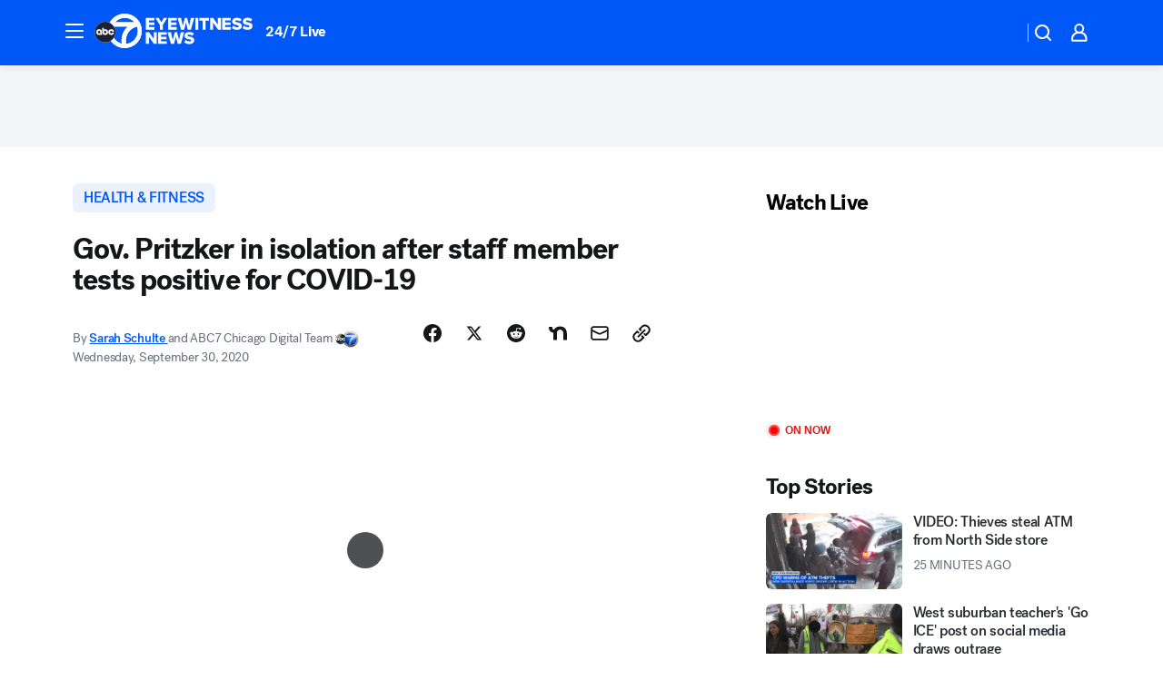

--- FILE ---
content_type: text/html; charset=utf-8
request_url: https://abc7chicago.com/post/jb-pritzker-covid-isolation-coronavirus-illinois/6649039/?userab=abcn_du_cat_topic_feature_holdout-474*variant_b_redesign-1939%2Cabcn_popular_reads_exp-497*variant_b_7days_filter-2077%2Cabcn_ad_cadence-481*control-a-1962%2Cabcn_news_for_you_exp-496*variant_b_test-2075%2Cotv_web_content_rec-445*variant_b_less_popular_bias-1850
body_size: 59154
content:

        <!DOCTYPE html>
        <html lang="en" lang="en">
            <head>
                <!-- ABCOTV | 0619142ac159 | 6461 | 672c08e1e439ffd1505b2db4bea08b9a6439c85c | abc7chicago.com | Tue, 27 Jan 2026 13:07:02 GMT -->
                <meta charSet="utf-8" />
                <meta name="viewport" content="initial-scale=1.0, maximum-scale=3.0, user-scalable=yes" />
                <meta http-equiv="x-ua-compatible" content="IE=edge,chrome=1" />
                <meta property="og:locale" content="en_US" />
                <link href="https://cdn.abcotvs.net/abcotv" rel="preconnect" crossorigin />
                
                <link data-react-helmet="true" rel="alternate" hreflang="en" href="https://abc7chicago.com/post/jb-pritzker-covid-isolation-coronavirus-illinois/6649039/"/><link data-react-helmet="true" rel="shortcut icon" href="https://cdn.abcotvs.net/abcotv/assets/news/wls/images/logos/favicon.ico"/><link data-react-helmet="true" rel="manifest" href="/manifest.json"/><link data-react-helmet="true" rel="alternate" href="//abc7chicago.com/feed/" title="ABC7 Chicago RSS" type="application/rss+xml"/><link data-react-helmet="true" rel="alternate" href="android-app://com.abclocal.wls.news/http/abc7chicago.com/story/6649039"/><link data-react-helmet="true" rel="canonical" href="https://abc7chicago.com/post/jb-pritzker-covid-isolation-coronavirus-illinois/6649039/"/><link data-react-helmet="true" rel="amphtml" href="https://abc7chicago.com/amp/post/jb-pritzker-covid-isolation-coronavirus-illinois/6649039/"/><link data-react-helmet="true" href="//assets-cdn.abcotvs.net/abcotv/672c08e1e439-release-01-21-2026.8/client/abcotv/css/fusion-ff03edb4.css" rel="stylesheet"/><link data-react-helmet="true" href="//assets-cdn.abcotvs.net/abcotv/672c08e1e439-release-01-21-2026.8/client/abcotv/css/7987-3f6c1b98.css" rel="stylesheet"/><link data-react-helmet="true" href="//assets-cdn.abcotvs.net/abcotv/672c08e1e439-release-01-21-2026.8/client/abcotv/css/abcotv-fecb128a.css" rel="stylesheet"/><link data-react-helmet="true" href="//assets-cdn.abcotvs.net/abcotv/672c08e1e439-release-01-21-2026.8/client/abcotv/css/4037-607b0835.css" rel="stylesheet"/><link data-react-helmet="true" href="//assets-cdn.abcotvs.net/abcotv/672c08e1e439-release-01-21-2026.8/client/abcotv/css/1058-c22ddca8.css" rel="stylesheet"/><link data-react-helmet="true" href="//assets-cdn.abcotvs.net/abcotv/672c08e1e439-release-01-21-2026.8/client/abcotv/css/prism-story-104d8b6f.css" rel="stylesheet"/>
                <script>
                    window.__dataLayer = {"helpersEnabled":true,"page":{},"pzn":{},"site":{"device":"desktop","portal":"news"},"visitor":{}},
                        consentToken = window.localStorage.getItem('consentToken');

                    if (consentToken) {
                        console.log('consentToken', JSON.parse(consentToken))
                        window.__dataLayer.visitor = { consent : JSON.parse(consentToken) }; 
                    }
                </script>
                <script src="https://dcf.espn.com/TWDC-DTCI/prod/Bootstrap.js"></script>
                <link rel="preload" as="font" href="https://s.abcnews.com/assets/dtci/fonts/post-grotesk/PostGrotesk-Book.woff2" crossorigin>
<link rel="preload" as="font" href="https://s.abcnews.com/assets/dtci/fonts/post-grotesk/PostGrotesk-Bold.woff2" crossorigin>
<link rel="preload" as="font" href="https://s.abcnews.com/assets/dtci/fonts/post-grotesk/PostGrotesk-Medium.woff2" crossorigin>
<link rel="preload" as="font" href="https://s.abcnews.com/assets/dtci/fonts/klim/tiempos/TiemposText-Regular.woff2" crossorigin>
                <script src="//assets-cdn.abcotvs.net/abcotv/672c08e1e439-release-01-21-2026.8/client/abcotv/runtime-3c56a18c.js" defer></script><script src="//assets-cdn.abcotvs.net/abcotv/672c08e1e439-release-01-21-2026.8/client/abcotv/7987-0da20d09.js" defer></script><script src="//assets-cdn.abcotvs.net/abcotv/672c08e1e439-release-01-21-2026.8/client/abcotv/507-c7ed365d.js" defer></script><script src="//assets-cdn.abcotvs.net/abcotv/672c08e1e439-release-01-21-2026.8/client/abcotv/502-c12b28bb.js" defer></script><script src="//assets-cdn.abcotvs.net/abcotv/672c08e1e439-release-01-21-2026.8/client/abcotv/2561-2bebf93f.js" defer></script><script src="//assets-cdn.abcotvs.net/abcotv/672c08e1e439-release-01-21-2026.8/client/abcotv/8494-c13544f0.js" defer></script><script src="//assets-cdn.abcotvs.net/abcotv/672c08e1e439-release-01-21-2026.8/client/abcotv/4037-0a28bbfa.js" defer></script><script src="//assets-cdn.abcotvs.net/abcotv/672c08e1e439-release-01-21-2026.8/client/abcotv/8317-87b2f9ed.js" defer></script><script src="//assets-cdn.abcotvs.net/abcotv/672c08e1e439-release-01-21-2026.8/client/abcotv/1361-6dff86b9.js" defer></script><script src="//assets-cdn.abcotvs.net/abcotv/672c08e1e439-release-01-21-2026.8/client/abcotv/8115-0ce0b856.js" defer></script><script src="//assets-cdn.abcotvs.net/abcotv/672c08e1e439-release-01-21-2026.8/client/abcotv/9156-a35e6727.js" defer></script><script src="//assets-cdn.abcotvs.net/abcotv/672c08e1e439-release-01-21-2026.8/client/abcotv/1837-08f5fc38.js" defer></script><script src="//assets-cdn.abcotvs.net/abcotv/672c08e1e439-release-01-21-2026.8/client/abcotv/3167-3be5aec3.js" defer></script><script src="//assets-cdn.abcotvs.net/abcotv/672c08e1e439-release-01-21-2026.8/client/abcotv/8561-ef2ea49e.js" defer></script><script src="//assets-cdn.abcotvs.net/abcotv/672c08e1e439-release-01-21-2026.8/client/abcotv/1058-42fc71e2.js" defer></script>
                <link rel="prefetch" href="//assets-cdn.abcotvs.net/abcotv/672c08e1e439-release-01-21-2026.8/client/abcotv/_manifest.js" as="script" /><link rel="prefetch" href="//assets-cdn.abcotvs.net/abcotv/672c08e1e439-release-01-21-2026.8/client/abcotv/abcotv-ce2739af.js" as="script" />
<link rel="prefetch" href="//assets-cdn.abcotvs.net/abcotv/672c08e1e439-release-01-21-2026.8/client/abcotv/prism-story-1615e687.js" as="script" />
                <title data-react-helmet="true">Coronavirus Illinois: Gov. JB Pritzker in isolation after staff member tests positive for COVID-19 - ABC7 Chicago</title>
                <meta data-react-helmet="true" name="description" content="Illinois Gov. JB Pritzker and all other close contacts will self-isolate for 14 days after a member of his staff tested positive for COVID-19. "/><meta data-react-helmet="true" name="keywords" content="jb pritzker, pritzker covid, pritzker isolation, coronavirus illinois, illinois governor, pritzker staff, covid-19 pritzker, illinois covid update, illinois covid news, covid isolation, 6649039"/><meta data-react-helmet="true" name="tags" content="jb-pritzker,Coronavirus,coronavirus-illinois,Chicago,Loop"/><meta data-react-helmet="true" name="apple-itunes-app" content="app-id=402259941, affiliate-data=ct=wls-smart-banner&amp;pt=302756, app-argument=https://abc7chicago.com/story/6649039"/><meta data-react-helmet="true" property="fb:app_id" content="381722608635006"/><meta data-react-helmet="true" property="fb:pages" content="165583971161"/><meta data-react-helmet="true" property="og:site_name" content="ABC7 Chicago"/><meta data-react-helmet="true" property="og:url" content="https://abc7chicago.com/post/jb-pritzker-covid-isolation-coronavirus-illinois/6649039/"/><meta data-react-helmet="true" property="og:title" content="Gov. Pritzker in isolation after staff member tests positive for COVID-19"/><meta data-react-helmet="true" property="og:description" content="Illinois Gov. JB Pritzker is self-isolating for 14 days after a member of his staff tested positive for COVID-19. "/><meta data-react-helmet="true" property="og:image" content="https://cdn.abcotvs.com/dip/images/5887963_012920-wls-ap-jb-pritzker-img.jpg?w=1600"/><meta data-react-helmet="true" property="og:type" content="article"/><meta data-react-helmet="true" name="twitter:site" content="@abc7chicago"/><meta data-react-helmet="true" name="twitter:creator" content="@abc7chicago"/><meta data-react-helmet="true" name="twitter:url" content="https://abc7chicago.com/post/jb-pritzker-covid-isolation-coronavirus-illinois/6649039/"/><meta data-react-helmet="true" name="twitter:title" content="Gov. Pritzker in isolation after staff member tests positive for COVID-19"/><meta data-react-helmet="true" name="twitter:description" content="Illinois Gov. JB Pritzker is self-isolating for 14 days after a member of his staff tested positive for COVID-19. "/><meta data-react-helmet="true" name="twitter:card" content="summary_large_image"/><meta data-react-helmet="true" name="twitter:image" content="https://cdn.abcotvs.com/dip/images/5887963_012920-wls-ap-jb-pritzker-img.jpg?w=1600"/><meta data-react-helmet="true" name="twitter:app:name:iphone" content="wls"/><meta data-react-helmet="true" name="twitter:app:id:iphone" content="402259941"/><meta data-react-helmet="true" name="twitter:app:name:googleplay" content="wls"/><meta data-react-helmet="true" name="twitter:app:id:googleplay" content="com.abclocal.wls.news"/><meta data-react-helmet="true" property="article:published_time" content="2020-09-29T16:06:00Z"/><meta data-react-helmet="true" property="article:modified_time" content="2020-09-30T00:15:27Z"/><meta data-react-helmet="true" property="article:section" content="health"/><meta data-react-helmet="true" name="title" content="Gov. Pritzker in isolation after staff member tests positive for COVID-19"/><meta data-react-helmet="true" name="medium" content="website"/><meta data-react-helmet="true" name="robots" content="max-image-preview:large"/>
                <script data-react-helmet="true" src="https://scripts.webcontentassessor.com/scripts/9ea8e122d232d7fe0315fb6192a1844ed2d5312b670e73d4ef62d7da31afd809"></script><script data-react-helmet="true" type="application/ld+json">{"@context":"http://schema.org/","@type":"NewsArticle","mainEntityOfPage":{"@id":"https://abc7chicago.com/post/jb-pritzker-covid-isolation-coronavirus-illinois/6649039/","@type":"WebPage"},"about":[{"name":" HEALTH & FITNESS","@type":"Thing"}],"author":[{"name":"Sarah Schulte ","url":"https://abc7chicago.com/about/newsteam/sarah-schulte","@type":"Person"},{"name":"ABC7 Chicago Digital Team ","@type":"Person"}],"dateline":"CHICAGO (WLS)","dateModified":"2020-09-30T00:15:27.000Z","datePublished":"2020-09-30T00:15:27.000Z","headline":"Gov. Pritzker in isolation after staff member tests positive for COVID-19","mentions":[{"name":" HEALTH & FITNESS","@type":"Thing"},{"name":" CHICAGO","@type":"Thing"},{"name":" LOOP","@type":"Thing"},{"name":" JB PRITZKER","@type":"Thing"},{"name":" CORONAVIRUS","@type":"Thing"},{"name":" CORONAVIRUS ILLINOIS","@type":"Thing"}],"publisher":{"name":"","logo":{"url":"","width":0,"height":0,"@type":"ImageObject"},"@type":"Organization"}}</script>
                
                <script data-rum-type="legacy" data-rum-pct="100">(() => {function gc(n){n=document.cookie.match("(^|;) ?"+n+"=([^;]*)(;|$)");return n?n[2]:null}function sc(n){document.cookie=n}function smpl(n){n/=100;return!!n&&Math.random()<=n}var _nr=!1,_nrCookie=gc("_nr");null!==_nrCookie?"1"===_nrCookie&&(_nr=!0):smpl(100)?(_nr=!0,sc("_nr=1; path=/")):(_nr=!1,sc("_nr=0; path=/"));_nr && (() => {;window.NREUM||(NREUM={});NREUM.init={distributed_tracing:{enabled:true},privacy:{cookies_enabled:true},ajax:{deny_list:["bam.nr-data.net"]}};;NREUM.info = {"beacon":"bam.nr-data.net","errorBeacon":"bam.nr-data.net","sa":1,"licenseKey":"5985ced6ff","applicationID":"367459870"};__nr_require=function(t,e,n){function r(n){if(!e[n]){var o=e[n]={exports:{}};t[n][0].call(o.exports,function(e){var o=t[n][1][e];return r(o||e)},o,o.exports)}return e[n].exports}if("function"==typeof __nr_require)return __nr_require;for(var o=0;o<n.length;o++)r(n[o]);return r}({1:[function(t,e,n){function r(t){try{s.console&&console.log(t)}catch(e){}}var o,i=t("ee"),a=t(31),s={};try{o=localStorage.getItem("__nr_flags").split(","),console&&"function"==typeof console.log&&(s.console=!0,o.indexOf("dev")!==-1&&(s.dev=!0),o.indexOf("nr_dev")!==-1&&(s.nrDev=!0))}catch(c){}s.nrDev&&i.on("internal-error",function(t){r(t.stack)}),s.dev&&i.on("fn-err",function(t,e,n){r(n.stack)}),s.dev&&(r("NR AGENT IN DEVELOPMENT MODE"),r("flags: "+a(s,function(t,e){return t}).join(", ")))},{}],2:[function(t,e,n){function r(t,e,n,r,s){try{l?l-=1:o(s||new UncaughtException(t,e,n),!0)}catch(f){try{i("ierr",[f,c.now(),!0])}catch(d){}}return"function"==typeof u&&u.apply(this,a(arguments))}function UncaughtException(t,e,n){this.message=t||"Uncaught error with no additional information",this.sourceURL=e,this.line=n}function o(t,e){var n=e?null:c.now();i("err",[t,n])}var i=t("handle"),a=t(32),s=t("ee"),c=t("loader"),f=t("gos"),u=window.onerror,d=!1,p="nr@seenError";if(!c.disabled){var l=0;c.features.err=!0,t(1),window.onerror=r;try{throw new Error}catch(h){"stack"in h&&(t(14),t(13),"addEventListener"in window&&t(7),c.xhrWrappable&&t(15),d=!0)}s.on("fn-start",function(t,e,n){d&&(l+=1)}),s.on("fn-err",function(t,e,n){d&&!n[p]&&(f(n,p,function(){return!0}),this.thrown=!0,o(n))}),s.on("fn-end",function(){d&&!this.thrown&&l>0&&(l-=1)}),s.on("internal-error",function(t){i("ierr",[t,c.now(),!0])})}},{}],3:[function(t,e,n){var r=t("loader");r.disabled||(r.features.ins=!0)},{}],4:[function(t,e,n){function r(){U++,L=g.hash,this[u]=y.now()}function o(){U--,g.hash!==L&&i(0,!0);var t=y.now();this[h]=~~this[h]+t-this[u],this[d]=t}function i(t,e){E.emit("newURL",[""+g,e])}function a(t,e){t.on(e,function(){this[e]=y.now()})}var s="-start",c="-end",f="-body",u="fn"+s,d="fn"+c,p="cb"+s,l="cb"+c,h="jsTime",m="fetch",v="addEventListener",w=window,g=w.location,y=t("loader");if(w[v]&&y.xhrWrappable&&!y.disabled){var x=t(11),b=t(12),E=t(9),R=t(7),O=t(14),T=t(8),S=t(15),P=t(10),M=t("ee"),C=M.get("tracer"),N=t(23);t(17),y.features.spa=!0;var L,U=0;M.on(u,r),b.on(p,r),P.on(p,r),M.on(d,o),b.on(l,o),P.on(l,o),M.buffer([u,d,"xhr-resolved"]),R.buffer([u]),O.buffer(["setTimeout"+c,"clearTimeout"+s,u]),S.buffer([u,"new-xhr","send-xhr"+s]),T.buffer([m+s,m+"-done",m+f+s,m+f+c]),E.buffer(["newURL"]),x.buffer([u]),b.buffer(["propagate",p,l,"executor-err","resolve"+s]),C.buffer([u,"no-"+u]),P.buffer(["new-jsonp","cb-start","jsonp-error","jsonp-end"]),a(T,m+s),a(T,m+"-done"),a(P,"new-jsonp"),a(P,"jsonp-end"),a(P,"cb-start"),E.on("pushState-end",i),E.on("replaceState-end",i),w[v]("hashchange",i,N(!0)),w[v]("load",i,N(!0)),w[v]("popstate",function(){i(0,U>1)},N(!0))}},{}],5:[function(t,e,n){function r(){var t=new PerformanceObserver(function(t,e){var n=t.getEntries();s(v,[n])});try{t.observe({entryTypes:["resource"]})}catch(e){}}function o(t){if(s(v,[window.performance.getEntriesByType(w)]),window.performance["c"+p])try{window.performance[h](m,o,!1)}catch(t){}else try{window.performance[h]("webkit"+m,o,!1)}catch(t){}}function i(t){}if(window.performance&&window.performance.timing&&window.performance.getEntriesByType){var a=t("ee"),s=t("handle"),c=t(14),f=t(13),u=t(6),d=t(23),p="learResourceTimings",l="addEventListener",h="removeEventListener",m="resourcetimingbufferfull",v="bstResource",w="resource",g="-start",y="-end",x="fn"+g,b="fn"+y,E="bstTimer",R="pushState",O=t("loader");if(!O.disabled){O.features.stn=!0,t(9),"addEventListener"in window&&t(7);var T=NREUM.o.EV;a.on(x,function(t,e){var n=t[0];n instanceof T&&(this.bstStart=O.now())}),a.on(b,function(t,e){var n=t[0];n instanceof T&&s("bst",[n,e,this.bstStart,O.now()])}),c.on(x,function(t,e,n){this.bstStart=O.now(),this.bstType=n}),c.on(b,function(t,e){s(E,[e,this.bstStart,O.now(),this.bstType])}),f.on(x,function(){this.bstStart=O.now()}),f.on(b,function(t,e){s(E,[e,this.bstStart,O.now(),"requestAnimationFrame"])}),a.on(R+g,function(t){this.time=O.now(),this.startPath=location.pathname+location.hash}),a.on(R+y,function(t){s("bstHist",[location.pathname+location.hash,this.startPath,this.time])}),u()?(s(v,[window.performance.getEntriesByType("resource")]),r()):l in window.performance&&(window.performance["c"+p]?window.performance[l](m,o,d(!1)):window.performance[l]("webkit"+m,o,d(!1))),document[l]("scroll",i,d(!1)),document[l]("keypress",i,d(!1)),document[l]("click",i,d(!1))}}},{}],6:[function(t,e,n){e.exports=function(){return"PerformanceObserver"in window&&"function"==typeof window.PerformanceObserver}},{}],7:[function(t,e,n){function r(t){for(var e=t;e&&!e.hasOwnProperty(u);)e=Object.getPrototypeOf(e);e&&o(e)}function o(t){s.inPlace(t,[u,d],"-",i)}function i(t,e){return t[1]}var a=t("ee").get("events"),s=t("wrap-function")(a,!0),c=t("gos"),f=XMLHttpRequest,u="addEventListener",d="removeEventListener";e.exports=a,"getPrototypeOf"in Object?(r(document),r(window),r(f.prototype)):f.prototype.hasOwnProperty(u)&&(o(window),o(f.prototype)),a.on(u+"-start",function(t,e){var n=t[1];if(null!==n&&("function"==typeof n||"object"==typeof n)){var r=c(n,"nr@wrapped",function(){function t(){if("function"==typeof n.handleEvent)return n.handleEvent.apply(n,arguments)}var e={object:t,"function":n}[typeof n];return e?s(e,"fn-",null,e.name||"anonymous"):n});this.wrapped=t[1]=r}}),a.on(d+"-start",function(t){t[1]=this.wrapped||t[1]})},{}],8:[function(t,e,n){function r(t,e,n){var r=t[e];"function"==typeof r&&(t[e]=function(){var t=i(arguments),e={};o.emit(n+"before-start",[t],e);var a;e[m]&&e[m].dt&&(a=e[m].dt);var s=r.apply(this,t);return o.emit(n+"start",[t,a],s),s.then(function(t){return o.emit(n+"end",[null,t],s),t},function(t){throw o.emit(n+"end",[t],s),t})})}var o=t("ee").get("fetch"),i=t(32),a=t(31);e.exports=o;var s=window,c="fetch-",f=c+"body-",u=["arrayBuffer","blob","json","text","formData"],d=s.Request,p=s.Response,l=s.fetch,h="prototype",m="nr@context";d&&p&&l&&(a(u,function(t,e){r(d[h],e,f),r(p[h],e,f)}),r(s,"fetch",c),o.on(c+"end",function(t,e){var n=this;if(e){var r=e.headers.get("content-length");null!==r&&(n.rxSize=r),o.emit(c+"done",[null,e],n)}else o.emit(c+"done",[t],n)}))},{}],9:[function(t,e,n){var r=t("ee").get("history"),o=t("wrap-function")(r);e.exports=r;var i=window.history&&window.history.constructor&&window.history.constructor.prototype,a=window.history;i&&i.pushState&&i.replaceState&&(a=i),o.inPlace(a,["pushState","replaceState"],"-")},{}],10:[function(t,e,n){function r(t){function e(){f.emit("jsonp-end",[],l),t.removeEventListener("load",e,c(!1)),t.removeEventListener("error",n,c(!1))}function n(){f.emit("jsonp-error",[],l),f.emit("jsonp-end",[],l),t.removeEventListener("load",e,c(!1)),t.removeEventListener("error",n,c(!1))}var r=t&&"string"==typeof t.nodeName&&"script"===t.nodeName.toLowerCase();if(r){var o="function"==typeof t.addEventListener;if(o){var a=i(t.src);if(a){var d=s(a),p="function"==typeof d.parent[d.key];if(p){var l={};u.inPlace(d.parent,[d.key],"cb-",l),t.addEventListener("load",e,c(!1)),t.addEventListener("error",n,c(!1)),f.emit("new-jsonp",[t.src],l)}}}}}function o(){return"addEventListener"in window}function i(t){var e=t.match(d);return e?e[1]:null}function a(t,e){var n=t.match(l),r=n[1],o=n[3];return o?a(o,e[r]):e[r]}function s(t){var e=t.match(p);return e&&e.length>=3?{key:e[2],parent:a(e[1],window)}:{key:t,parent:window}}var c=t(23),f=t("ee").get("jsonp"),u=t("wrap-function")(f);if(e.exports=f,o()){var d=/[?&](?:callback|cb)=([^&#]+)/,p=/(.*).([^.]+)/,l=/^(w+)(.|$)(.*)$/,h=["appendChild","insertBefore","replaceChild"];Node&&Node.prototype&&Node.prototype.appendChild?u.inPlace(Node.prototype,h,"dom-"):(u.inPlace(HTMLElement.prototype,h,"dom-"),u.inPlace(HTMLHeadElement.prototype,h,"dom-"),u.inPlace(HTMLBodyElement.prototype,h,"dom-")),f.on("dom-start",function(t){r(t[0])})}},{}],11:[function(t,e,n){var r=t("ee").get("mutation"),o=t("wrap-function")(r),i=NREUM.o.MO;e.exports=r,i&&(window.MutationObserver=function(t){return this instanceof i?new i(o(t,"fn-")):i.apply(this,arguments)},MutationObserver.prototype=i.prototype)},{}],12:[function(t,e,n){function r(t){var e=i.context(),n=s(t,"executor-",e,null,!1),r=new f(n);return i.context(r).getCtx=function(){return e},r}var o=t("wrap-function"),i=t("ee").get("promise"),a=t("ee").getOrSetContext,s=o(i),c=t(31),f=NREUM.o.PR;e.exports=i,f&&(window.Promise=r,["all","race"].forEach(function(t){var e=f[t];f[t]=function(n){function r(t){return function(){i.emit("propagate",[null,!o],a,!1,!1),o=o||!t}}var o=!1;c(n,function(e,n){Promise.resolve(n).then(r("all"===t),r(!1))});var a=e.apply(f,arguments),s=f.resolve(a);return s}}),["resolve","reject"].forEach(function(t){var e=f[t];f[t]=function(t){var n=e.apply(f,arguments);return t!==n&&i.emit("propagate",[t,!0],n,!1,!1),n}}),f.prototype["catch"]=function(t){return this.then(null,t)},f.prototype=Object.create(f.prototype,{constructor:{value:r}}),c(Object.getOwnPropertyNames(f),function(t,e){try{r[e]=f[e]}catch(n){}}),o.wrapInPlace(f.prototype,"then",function(t){return function(){var e=this,n=o.argsToArray.apply(this,arguments),r=a(e);r.promise=e,n[0]=s(n[0],"cb-",r,null,!1),n[1]=s(n[1],"cb-",r,null,!1);var c=t.apply(this,n);return r.nextPromise=c,i.emit("propagate",[e,!0],c,!1,!1),c}}),i.on("executor-start",function(t){t[0]=s(t[0],"resolve-",this,null,!1),t[1]=s(t[1],"resolve-",this,null,!1)}),i.on("executor-err",function(t,e,n){t[1](n)}),i.on("cb-end",function(t,e,n){i.emit("propagate",[n,!0],this.nextPromise,!1,!1)}),i.on("propagate",function(t,e,n){this.getCtx&&!e||(this.getCtx=function(){if(t instanceof Promise)var e=i.context(t);return e&&e.getCtx?e.getCtx():this})}),r.toString=function(){return""+f})},{}],13:[function(t,e,n){var r=t("ee").get("raf"),o=t("wrap-function")(r),i="equestAnimationFrame";e.exports=r,o.inPlace(window,["r"+i,"mozR"+i,"webkitR"+i,"msR"+i],"raf-"),r.on("raf-start",function(t){t[0]=o(t[0],"fn-")})},{}],14:[function(t,e,n){function r(t,e,n){t[0]=a(t[0],"fn-",null,n)}function o(t,e,n){this.method=n,this.timerDuration=isNaN(t[1])?0:+t[1],t[0]=a(t[0],"fn-",this,n)}var i=t("ee").get("timer"),a=t("wrap-function")(i),s="setTimeout",c="setInterval",f="clearTimeout",u="-start",d="-";e.exports=i,a.inPlace(window,[s,"setImmediate"],s+d),a.inPlace(window,[c],c+d),a.inPlace(window,[f,"clearImmediate"],f+d),i.on(c+u,r),i.on(s+u,o)},{}],15:[function(t,e,n){function r(t,e){d.inPlace(e,["onreadystatechange"],"fn-",s)}function o(){var t=this,e=u.context(t);t.readyState>3&&!e.resolved&&(e.resolved=!0,u.emit("xhr-resolved",[],t)),d.inPlace(t,y,"fn-",s)}function i(t){x.push(t),m&&(E?E.then(a):w?w(a):(R=-R,O.data=R))}function a(){for(var t=0;t<x.length;t++)r([],x[t]);x.length&&(x=[])}function s(t,e){return e}function c(t,e){for(var n in t)e[n]=t[n];return e}t(7);var f=t("ee"),u=f.get("xhr"),d=t("wrap-function")(u),p=t(23),l=NREUM.o,h=l.XHR,m=l.MO,v=l.PR,w=l.SI,g="readystatechange",y=["onload","onerror","onabort","onloadstart","onloadend","onprogress","ontimeout"],x=[];e.exports=u;var b=window.XMLHttpRequest=function(t){var e=new h(t);try{u.emit("new-xhr",[e],e),e.addEventListener(g,o,p(!1))}catch(n){try{u.emit("internal-error",[n])}catch(r){}}return e};if(c(h,b),b.prototype=h.prototype,d.inPlace(b.prototype,["open","send"],"-xhr-",s),u.on("send-xhr-start",function(t,e){r(t,e),i(e)}),u.on("open-xhr-start",r),m){var E=v&&v.resolve();if(!w&&!v){var R=1,O=document.createTextNode(R);new m(a).observe(O,{characterData:!0})}}else f.on("fn-end",function(t){t[0]&&t[0].type===g||a()})},{}],16:[function(t,e,n){function r(t){if(!s(t))return null;var e=window.NREUM;if(!e.loader_config)return null;var n=(e.loader_config.accountID||"").toString()||null,r=(e.loader_config.agentID||"").toString()||null,f=(e.loader_config.trustKey||"").toString()||null;if(!n||!r)return null;var h=l.generateSpanId(),m=l.generateTraceId(),v=Date.now(),w={spanId:h,traceId:m,timestamp:v};return(t.sameOrigin||c(t)&&p())&&(w.traceContextParentHeader=o(h,m),w.traceContextStateHeader=i(h,v,n,r,f)),(t.sameOrigin&&!u()||!t.sameOrigin&&c(t)&&d())&&(w.newrelicHeader=a(h,m,v,n,r,f)),w}function o(t,e){return"00-"+e+"-"+t+"-01"}function i(t,e,n,r,o){var i=0,a="",s=1,c="",f="";return o+"@nr="+i+"-"+s+"-"+n+"-"+r+"-"+t+"-"+a+"-"+c+"-"+f+"-"+e}function a(t,e,n,r,o,i){var a="btoa"in window&&"function"==typeof window.btoa;if(!a)return null;var s={v:[0,1],d:{ty:"Browser",ac:r,ap:o,id:t,tr:e,ti:n}};return i&&r!==i&&(s.d.tk=i),btoa(JSON.stringify(s))}function s(t){return f()&&c(t)}function c(t){var e=!1,n={};if("init"in NREUM&&"distributed_tracing"in NREUM.init&&(n=NREUM.init.distributed_tracing),t.sameOrigin)e=!0;else if(n.allowed_origins instanceof Array)for(var r=0;r<n.allowed_origins.length;r++){var o=h(n.allowed_origins[r]);if(t.hostname===o.hostname&&t.protocol===o.protocol&&t.port===o.port){e=!0;break}}return e}function f(){return"init"in NREUM&&"distributed_tracing"in NREUM.init&&!!NREUM.init.distributed_tracing.enabled}function u(){return"init"in NREUM&&"distributed_tracing"in NREUM.init&&!!NREUM.init.distributed_tracing.exclude_newrelic_header}function d(){return"init"in NREUM&&"distributed_tracing"in NREUM.init&&NREUM.init.distributed_tracing.cors_use_newrelic_header!==!1}function p(){return"init"in NREUM&&"distributed_tracing"in NREUM.init&&!!NREUM.init.distributed_tracing.cors_use_tracecontext_headers}var l=t(28),h=t(18);e.exports={generateTracePayload:r,shouldGenerateTrace:s}},{}],17:[function(t,e,n){function r(t){var e=this.params,n=this.metrics;if(!this.ended){this.ended=!0;for(var r=0;r<p;r++)t.removeEventListener(d[r],this.listener,!1);return e.protocol&&"data"===e.protocol?void g("Ajax/DataUrl/Excluded"):void(e.aborted||(n.duration=a.now()-this.startTime,this.loadCaptureCalled||4!==t.readyState?null==e.status&&(e.status=0):i(this,t),n.cbTime=this.cbTime,s("xhr",[e,n,this.startTime,this.endTime,"xhr"],this)))}}function o(t,e){var n=c(e),r=t.params;r.hostname=n.hostname,r.port=n.port,r.protocol=n.protocol,r.host=n.hostname+":"+n.port,r.pathname=n.pathname,t.parsedOrigin=n,t.sameOrigin=n.sameOrigin}function i(t,e){t.params.status=e.status;var n=v(e,t.lastSize);if(n&&(t.metrics.rxSize=n),t.sameOrigin){var r=e.getResponseHeader("X-NewRelic-App-Data");r&&(t.params.cat=r.split(", ").pop())}t.loadCaptureCalled=!0}var a=t("loader");if(a.xhrWrappable&&!a.disabled){var s=t("handle"),c=t(18),f=t(16).generateTracePayload,u=t("ee"),d=["load","error","abort","timeout"],p=d.length,l=t("id"),h=t(24),m=t(22),v=t(19),w=t(23),g=t(25).recordSupportability,y=NREUM.o.REQ,x=window.XMLHttpRequest;a.features.xhr=!0,t(15),t(8),u.on("new-xhr",function(t){var e=this;e.totalCbs=0,e.called=0,e.cbTime=0,e.end=r,e.ended=!1,e.xhrGuids={},e.lastSize=null,e.loadCaptureCalled=!1,e.params=this.params||{},e.metrics=this.metrics||{},t.addEventListener("load",function(n){i(e,t)},w(!1)),h&&(h>34||h<10)||t.addEventListener("progress",function(t){e.lastSize=t.loaded},w(!1))}),u.on("open-xhr-start",function(t){this.params={method:t[0]},o(this,t[1]),this.metrics={}}),u.on("open-xhr-end",function(t,e){"loader_config"in NREUM&&"xpid"in NREUM.loader_config&&this.sameOrigin&&e.setRequestHeader("X-NewRelic-ID",NREUM.loader_config.xpid);var n=f(this.parsedOrigin);if(n){var r=!1;n.newrelicHeader&&(e.setRequestHeader("newrelic",n.newrelicHeader),r=!0),n.traceContextParentHeader&&(e.setRequestHeader("traceparent",n.traceContextParentHeader),n.traceContextStateHeader&&e.setRequestHeader("tracestate",n.traceContextStateHeader),r=!0),r&&(this.dt=n)}}),u.on("send-xhr-start",function(t,e){var n=this.metrics,r=t[0],o=this;if(n&&r){var i=m(r);i&&(n.txSize=i)}this.startTime=a.now(),this.listener=function(t){try{"abort"!==t.type||o.loadCaptureCalled||(o.params.aborted=!0),("load"!==t.type||o.called===o.totalCbs&&(o.onloadCalled||"function"!=typeof e.onload))&&o.end(e)}catch(n){try{u.emit("internal-error",[n])}catch(r){}}};for(var s=0;s<p;s++)e.addEventListener(d[s],this.listener,w(!1))}),u.on("xhr-cb-time",function(t,e,n){this.cbTime+=t,e?this.onloadCalled=!0:this.called+=1,this.called!==this.totalCbs||!this.onloadCalled&&"function"==typeof n.onload||this.end(n)}),u.on("xhr-load-added",function(t,e){var n=""+l(t)+!!e;this.xhrGuids&&!this.xhrGuids[n]&&(this.xhrGuids[n]=!0,this.totalCbs+=1)}),u.on("xhr-load-removed",function(t,e){var n=""+l(t)+!!e;this.xhrGuids&&this.xhrGuids[n]&&(delete this.xhrGuids[n],this.totalCbs-=1)}),u.on("xhr-resolved",function(){this.endTime=a.now()}),u.on("addEventListener-end",function(t,e){e instanceof x&&"load"===t[0]&&u.emit("xhr-load-added",[t[1],t[2]],e)}),u.on("removeEventListener-end",function(t,e){e instanceof x&&"load"===t[0]&&u.emit("xhr-load-removed",[t[1],t[2]],e)}),u.on("fn-start",function(t,e,n){e instanceof x&&("onload"===n&&(this.onload=!0),("load"===(t[0]&&t[0].type)||this.onload)&&(this.xhrCbStart=a.now()))}),u.on("fn-end",function(t,e){this.xhrCbStart&&u.emit("xhr-cb-time",[a.now()-this.xhrCbStart,this.onload,e],e)}),u.on("fetch-before-start",function(t){function e(t,e){var n=!1;return e.newrelicHeader&&(t.set("newrelic",e.newrelicHeader),n=!0),e.traceContextParentHeader&&(t.set("traceparent",e.traceContextParentHeader),e.traceContextStateHeader&&t.set("tracestate",e.traceContextStateHeader),n=!0),n}var n,r=t[1]||{};"string"==typeof t[0]?n=t[0]:t[0]&&t[0].url?n=t[0].url:window.URL&&t[0]&&t[0]instanceof URL&&(n=t[0].href),n&&(this.parsedOrigin=c(n),this.sameOrigin=this.parsedOrigin.sameOrigin);var o=f(this.parsedOrigin);if(o&&(o.newrelicHeader||o.traceContextParentHeader))if("string"==typeof t[0]||window.URL&&t[0]&&t[0]instanceof URL){var i={};for(var a in r)i[a]=r[a];i.headers=new Headers(r.headers||{}),e(i.headers,o)&&(this.dt=o),t.length>1?t[1]=i:t.push(i)}else t[0]&&t[0].headers&&e(t[0].headers,o)&&(this.dt=o)}),u.on("fetch-start",function(t,e){this.params={},this.metrics={},this.startTime=a.now(),this.dt=e,t.length>=1&&(this.target=t[0]),t.length>=2&&(this.opts=t[1]);var n,r=this.opts||{},i=this.target;if("string"==typeof i?n=i:"object"==typeof i&&i instanceof y?n=i.url:window.URL&&"object"==typeof i&&i instanceof URL&&(n=i.href),o(this,n),"data"!==this.params.protocol){var s=(""+(i&&i instanceof y&&i.method||r.method||"GET")).toUpperCase();this.params.method=s,this.txSize=m(r.body)||0}}),u.on("fetch-done",function(t,e){if(this.endTime=a.now(),this.params||(this.params={}),"data"===this.params.protocol)return void g("Ajax/DataUrl/Excluded");this.params.status=e?e.status:0;var n;"string"==typeof this.rxSize&&this.rxSize.length>0&&(n=+this.rxSize);var r={txSize:this.txSize,rxSize:n,duration:a.now()-this.startTime};s("xhr",[this.params,r,this.startTime,this.endTime,"fetch"],this)})}},{}],18:[function(t,e,n){var r={};e.exports=function(t){if(t in r)return r[t];if(0===(t||"").indexOf("data:"))return{protocol:"data"};var e=document.createElement("a"),n=window.location,o={};e.href=t,o.port=e.port;var i=e.href.split("://");!o.port&&i[1]&&(o.port=i[1].split("/")[0].split("@").pop().split(":")[1]),o.port&&"0"!==o.port||(o.port="https"===i[0]?"443":"80"),o.hostname=e.hostname||n.hostname,o.pathname=e.pathname,o.protocol=i[0],"/"!==o.pathname.charAt(0)&&(o.pathname="/"+o.pathname);var a=!e.protocol||":"===e.protocol||e.protocol===n.protocol,s=e.hostname===document.domain&&e.port===n.port;return o.sameOrigin=a&&(!e.hostname||s),"/"===o.pathname&&(r[t]=o),o}},{}],19:[function(t,e,n){function r(t,e){var n=t.responseType;return"json"===n&&null!==e?e:"arraybuffer"===n||"blob"===n||"json"===n?o(t.response):"text"===n||""===n||void 0===n?o(t.responseText):void 0}var o=t(22);e.exports=r},{}],20:[function(t,e,n){function r(){}function o(t,e,n,r){return function(){return u.recordSupportability("API/"+e+"/called"),i(t+e,[f.now()].concat(s(arguments)),n?null:this,r),n?void 0:this}}var i=t("handle"),a=t(31),s=t(32),c=t("ee").get("tracer"),f=t("loader"),u=t(25),d=NREUM;"undefined"==typeof window.newrelic&&(newrelic=d);var p=["setPageViewName","setCustomAttribute","setErrorHandler","finished","addToTrace","inlineHit","addRelease"],l="api-",h=l+"ixn-";a(p,function(t,e){d[e]=o(l,e,!0,"api")}),d.addPageAction=o(l,"addPageAction",!0),d.setCurrentRouteName=o(l,"routeName",!0),e.exports=newrelic,d.interaction=function(){return(new r).get()};var m=r.prototype={createTracer:function(t,e){var n={},r=this,o="function"==typeof e;return i(h+"tracer",[f.now(),t,n],r),function(){if(c.emit((o?"":"no-")+"fn-start",[f.now(),r,o],n),o)try{return e.apply(this,arguments)}catch(t){throw c.emit("fn-err",[arguments,this,t],n),t}finally{c.emit("fn-end",[f.now()],n)}}}};a("actionText,setName,setAttribute,save,ignore,onEnd,getContext,end,get".split(","),function(t,e){m[e]=o(h,e)}),newrelic.noticeError=function(t,e){"string"==typeof t&&(t=new Error(t)),u.recordSupportability("API/noticeError/called"),i("err",[t,f.now(),!1,e])}},{}],21:[function(t,e,n){function r(t){if(NREUM.init){for(var e=NREUM.init,n=t.split("."),r=0;r<n.length-1;r++)if(e=e[n[r]],"object"!=typeof e)return;return e=e[n[n.length-1]]}}e.exports={getConfiguration:r}},{}],22:[function(t,e,n){e.exports=function(t){if("string"==typeof t&&t.length)return t.length;if("object"==typeof t){if("undefined"!=typeof ArrayBuffer&&t instanceof ArrayBuffer&&t.byteLength)return t.byteLength;if("undefined"!=typeof Blob&&t instanceof Blob&&t.size)return t.size;if(!("undefined"!=typeof FormData&&t instanceof FormData))try{return JSON.stringify(t).length}catch(e){return}}}},{}],23:[function(t,e,n){var r=!1;try{var o=Object.defineProperty({},"passive",{get:function(){r=!0}});window.addEventListener("testPassive",null,o),window.removeEventListener("testPassive",null,o)}catch(i){}e.exports=function(t){return r?{passive:!0,capture:!!t}:!!t}},{}],24:[function(t,e,n){var r=0,o=navigator.userAgent.match(/Firefox[/s](d+.d+)/);o&&(r=+o[1]),e.exports=r},{}],25:[function(t,e,n){function r(t,e){var n=[a,t,{name:t},e];return i("storeMetric",n,null,"api"),n}function o(t,e){var n=[s,t,{name:t},e];return i("storeEventMetrics",n,null,"api"),n}var i=t("handle"),a="sm",s="cm";e.exports={constants:{SUPPORTABILITY_METRIC:a,CUSTOM_METRIC:s},recordSupportability:r,recordCustom:o}},{}],26:[function(t,e,n){function r(){return s.exists&&performance.now?Math.round(performance.now()):(i=Math.max((new Date).getTime(),i))-a}function o(){return i}var i=(new Date).getTime(),a=i,s=t(33);e.exports=r,e.exports.offset=a,e.exports.getLastTimestamp=o},{}],27:[function(t,e,n){function r(t,e){var n=t.getEntries();n.forEach(function(t){"first-paint"===t.name?l("timing",["fp",Math.floor(t.startTime)]):"first-contentful-paint"===t.name&&l("timing",["fcp",Math.floor(t.startTime)])})}function o(t,e){var n=t.getEntries();if(n.length>0){var r=n[n.length-1];if(f&&f<r.startTime)return;var o=[r],i=a({});i&&o.push(i),l("lcp",o)}}function i(t){t.getEntries().forEach(function(t){t.hadRecentInput||l("cls",[t])})}function a(t){var e=navigator.connection||navigator.mozConnection||navigator.webkitConnection;if(e)return e.type&&(t["net-type"]=e.type),e.effectiveType&&(t["net-etype"]=e.effectiveType),e.rtt&&(t["net-rtt"]=e.rtt),e.downlink&&(t["net-dlink"]=e.downlink),t}function s(t){if(t instanceof w&&!y){var e=Math.round(t.timeStamp),n={type:t.type};a(n),e<=h.now()?n.fid=h.now()-e:e>h.offset&&e<=Date.now()?(e-=h.offset,n.fid=h.now()-e):e=h.now(),y=!0,l("timing",["fi",e,n])}}function c(t){"hidden"===t&&(f=h.now(),l("pageHide",[f]))}if(!("init"in NREUM&&"page_view_timing"in NREUM.init&&"enabled"in NREUM.init.page_view_timing&&NREUM.init.page_view_timing.enabled===!1)){var f,u,d,p,l=t("handle"),h=t("loader"),m=t(30),v=t(23),w=NREUM.o.EV;if("PerformanceObserver"in window&&"function"==typeof window.PerformanceObserver){u=new PerformanceObserver(r);try{u.observe({entryTypes:["paint"]})}catch(g){}d=new PerformanceObserver(o);try{d.observe({entryTypes:["largest-contentful-paint"]})}catch(g){}p=new PerformanceObserver(i);try{p.observe({type:"layout-shift",buffered:!0})}catch(g){}}if("addEventListener"in document){var y=!1,x=["click","keydown","mousedown","pointerdown","touchstart"];x.forEach(function(t){document.addEventListener(t,s,v(!1))})}m(c)}},{}],28:[function(t,e,n){function r(){function t(){return e?15&e[n++]:16*Math.random()|0}var e=null,n=0,r=window.crypto||window.msCrypto;r&&r.getRandomValues&&(e=r.getRandomValues(new Uint8Array(31)));for(var o,i="xxxxxxxx-xxxx-4xxx-yxxx-xxxxxxxxxxxx",a="",s=0;s<i.length;s++)o=i[s],"x"===o?a+=t().toString(16):"y"===o?(o=3&t()|8,a+=o.toString(16)):a+=o;return a}function o(){return a(16)}function i(){return a(32)}function a(t){function e(){return n?15&n[r++]:16*Math.random()|0}var n=null,r=0,o=window.crypto||window.msCrypto;o&&o.getRandomValues&&Uint8Array&&(n=o.getRandomValues(new Uint8Array(t)));for(var i=[],a=0;a<t;a++)i.push(e().toString(16));return i.join("")}e.exports={generateUuid:r,generateSpanId:o,generateTraceId:i}},{}],29:[function(t,e,n){function r(t,e){if(!o)return!1;if(t!==o)return!1;if(!e)return!0;if(!i)return!1;for(var n=i.split("."),r=e.split("."),a=0;a<r.length;a++)if(r[a]!==n[a])return!1;return!0}var o=null,i=null,a=/Version\/(\S+)\s+Safari/;if(navigator.userAgent){var s=navigator.userAgent,c=s.match(a);c&&s.indexOf("Chrome")===-1&&s.indexOf("Chromium")===-1&&(o="Safari",i=c[1])}e.exports={agent:o,version:i,match:r}},{}],30:[function(t,e,n){function r(t){function e(){t(s&&document[s]?document[s]:document[i]?"hidden":"visible")}"addEventListener"in document&&a&&document.addEventListener(a,e,o(!1))}var o=t(23);e.exports=r;var i,a,s;"undefined"!=typeof document.hidden?(i="hidden",a="visibilitychange",s="visibilityState"):"undefined"!=typeof document.msHidden?(i="msHidden",a="msvisibilitychange"):"undefined"!=typeof document.webkitHidden&&(i="webkitHidden",a="webkitvisibilitychange",s="webkitVisibilityState")},{}],31:[function(t,e,n){function r(t,e){var n=[],r="",i=0;for(r in t)o.call(t,r)&&(n[i]=e(r,t[r]),i+=1);return n}var o=Object.prototype.hasOwnProperty;e.exports=r},{}],32:[function(t,e,n){function r(t,e,n){e||(e=0),"undefined"==typeof n&&(n=t?t.length:0);for(var r=-1,o=n-e||0,i=Array(o<0?0:o);++r<o;)i[r]=t[e+r];return i}e.exports=r},{}],33:[function(t,e,n){e.exports={exists:"undefined"!=typeof window.performance&&window.performance.timing&&"undefined"!=typeof window.performance.timing.navigationStart}},{}],ee:[function(t,e,n){function r(){}function o(t){function e(t){return t&&t instanceof r?t:t?f(t,c,a):a()}function n(n,r,o,i,a){if(a!==!1&&(a=!0),!l.aborted||i){t&&a&&t(n,r,o);for(var s=e(o),c=m(n),f=c.length,u=0;u<f;u++)c[u].apply(s,r);var p=d[y[n]];return p&&p.push([x,n,r,s]),s}}function i(t,e){g[t]=m(t).concat(e)}function h(t,e){var n=g[t];if(n)for(var r=0;r<n.length;r++)n[r]===e&&n.splice(r,1)}function m(t){return g[t]||[]}function v(t){return p[t]=p[t]||o(n)}function w(t,e){l.aborted||u(t,function(t,n){e=e||"feature",y[n]=e,e in d||(d[e]=[])})}var g={},y={},x={on:i,addEventListener:i,removeEventListener:h,emit:n,get:v,listeners:m,context:e,buffer:w,abort:s,aborted:!1};return x}function i(t){return f(t,c,a)}function a(){return new r}function s(){(d.api||d.feature)&&(l.aborted=!0,d=l.backlog={})}var c="nr@context",f=t("gos"),u=t(31),d={},p={},l=e.exports=o();e.exports.getOrSetContext=i,l.backlog=d},{}],gos:[function(t,e,n){function r(t,e,n){if(o.call(t,e))return t[e];var r=n();if(Object.defineProperty&&Object.keys)try{return Object.defineProperty(t,e,{value:r,writable:!0,enumerable:!1}),r}catch(i){}return t[e]=r,r}var o=Object.prototype.hasOwnProperty;e.exports=r},{}],handle:[function(t,e,n){function r(t,e,n,r){o.buffer([t],r),o.emit(t,e,n)}var o=t("ee").get("handle");e.exports=r,r.ee=o},{}],id:[function(t,e,n){function r(t){var e=typeof t;return!t||"object"!==e&&"function"!==e?-1:t===window?0:a(t,i,function(){return o++})}var o=1,i="nr@id",a=t("gos");e.exports=r},{}],loader:[function(t,e,n){function r(){if(!T++){var t=O.info=NREUM.info,e=m.getElementsByTagName("script")[0];if(setTimeout(f.abort,3e4),!(t&&t.licenseKey&&t.applicationID&&e))return f.abort();c(E,function(e,n){t[e]||(t[e]=n)});var n=a();s("mark",["onload",n+O.offset],null,"api"),s("timing",["load",n]);var r=m.createElement("script");0===t.agent.indexOf("http://")||0===t.agent.indexOf("https://")?r.src=t.agent:r.src=l+"://"+t.agent,e.parentNode.insertBefore(r,e)}}function o(){"complete"===m.readyState&&i()}function i(){s("mark",["domContent",a()+O.offset],null,"api")}var a=t(26),s=t("handle"),c=t(31),f=t("ee"),u=t(29),d=t(21),p=t(23),l=d.getConfiguration("ssl")===!1?"http":"https",h=window,m=h.document,v="addEventListener",w="attachEvent",g=h.XMLHttpRequest,y=g&&g.prototype,x=!1;NREUM.o={ST:setTimeout,SI:h.setImmediate,CT:clearTimeout,XHR:g,REQ:h.Request,EV:h.Event,PR:h.Promise,MO:h.MutationObserver};var b=""+location,E={beacon:"bam.nr-data.net",errorBeacon:"bam.nr-data.net",agent:"js-agent.newrelic.com/nr-spa-1216.min.js"},R=g&&y&&y[v]&&!/CriOS/.test(navigator.userAgent),O=e.exports={offset:a.getLastTimestamp(),now:a,origin:b,features:{},xhrWrappable:R,userAgent:u,disabled:x};if(!x){t(20),t(27),m[v]?(m[v]("DOMContentLoaded",i,p(!1)),h[v]("load",r,p(!1))):(m[w]("onreadystatechange",o),h[w]("onload",r)),s("mark",["firstbyte",a.getLastTimestamp()],null,"api");var T=0}},{}],"wrap-function":[function(t,e,n){function r(t,e){function n(e,n,r,c,f){function nrWrapper(){var i,a,u,p;try{a=this,i=d(arguments),u="function"==typeof r?r(i,a):r||{}}catch(l){o([l,"",[i,a,c],u],t)}s(n+"start",[i,a,c],u,f);try{return p=e.apply(a,i)}catch(h){throw s(n+"err",[i,a,h],u,f),h}finally{s(n+"end",[i,a,p],u,f)}}return a(e)?e:(n||(n=""),nrWrapper[p]=e,i(e,nrWrapper,t),nrWrapper)}function r(t,e,r,o,i){r||(r="");var s,c,f,u="-"===r.charAt(0);for(f=0;f<e.length;f++)c=e[f],s=t[c],a(s)||(t[c]=n(s,u?c+r:r,o,c,i))}function s(n,r,i,a){if(!h||e){var s=h;h=!0;try{t.emit(n,r,i,e,a)}catch(c){o([c,n,r,i],t)}h=s}}return t||(t=u),n.inPlace=r,n.flag=p,n}function o(t,e){e||(e=u);try{e.emit("internal-error",t)}catch(n){}}function i(t,e,n){if(Object.defineProperty&&Object.keys)try{var r=Object.keys(t);return r.forEach(function(n){Object.defineProperty(e,n,{get:function(){return t[n]},set:function(e){return t[n]=e,e}})}),e}catch(i){o([i],n)}for(var a in t)l.call(t,a)&&(e[a]=t[a]);return e}function a(t){return!(t&&t instanceof Function&&t.apply&&!t[p])}function s(t,e){var n=e(t);return n[p]=t,i(t,n,u),n}function c(t,e,n){var r=t[e];t[e]=s(r,n)}function f(){for(var t=arguments.length,e=new Array(t),n=0;n<t;++n)e[n]=arguments[n];return e}var u=t("ee"),d=t(32),p="nr@original",l=Object.prototype.hasOwnProperty,h=!1;e.exports=r,e.exports.wrapFunction=s,e.exports.wrapInPlace=c,e.exports.argsToArray=f},{}]},{},["loader",2,17,5,3,4]);;NREUM.info={"beacon":"bam.nr-data.net","errorBeacon":"bam.nr-data.net","sa":1,"licenseKey":"8d01ff17d1","applicationID":"415461361"}})();})();</script>
                <link href="//assets-cdn.abcotvs.net" rel="preconnect" />
                <link href="https://cdn.abcotvs.net/abcotv" rel="preconnect" crossorigin />
                <script>(function(){function a(a){var b,c=g.floor(65535*g.random()).toString(16);for(b=4-c.length;0<b;b--)c="0"+c;return a=(String()+a).substring(0,4),!Number.isNaN(parseInt(a,16))&&a.length?a+c.substr(a.length):c}function b(){var a=c(window.location.hostname);return a?"."+a:".go.com"}function c(a=""){var b=a.match(/[^.]+(?:.com?(?:.[a-z]{2})?|(?:.[a-z]+))?$/i);if(b&&b.length)return b[0].replace(/:[0-9]+$/,"")}function d(a,b,c,d,g,h){var i,j=!1;if(f.test(c)&&(c=c.replace(f,""),j=!0),!a||/^(?:expires|max-age|path|domain|secure)$/i.test(a))return!1;if(i=a+"="+b,g&&g instanceof Date&&(i+="; expires="+g.toUTCString()),c&&(i+="; domain="+c),d&&(i+="; path="+d),h&&(i+="; secure"),document.cookie=i,j){var k="www"+(/^./.test(c)?"":".")+c;e(a,k,d||"")}return!0}function e(a,b,c){return document.cookie=encodeURIComponent(a)+"=; expires=Thu, 01 Jan 1970 00:00:00 GMT"+(b?"; domain="+b:"")+(c?"; path="+c:""),!0}var f=/^.?www/,g=Math;(function(a){for(var b,d=a+"=",e=document.cookie.split(";"),f=0;f<e.length;f++){for(b=e[f];" "===b.charAt(0);)b=b.substring(1,b.length);if(0===b.indexOf(d))return b.substring(d.length,b.length)}return null})("SWID")||function(a){if(a){var c=new Date(Date.now());c.setFullYear(c.getFullYear()+1),d("SWID",a,b(),"/",c)}}(function(){return String()+a()+a()+"-"+a()+"-"+a("4")+"-"+a((g.floor(10*g.random())%4+8).toString(16))+"-"+a()+a()+a()}())})();</script>
            </head>
            <body class="">
                
                <div id="abcotv"><div id="fitt-analytics"><div class="bp-mobileMDPlus bp-mobileLGPlus bp-tabletPlus bp-desktopPlus bp-desktopLGPlus"><div class="wrapper prism-story"><div id="themeProvider" class="theme-light "><section class="nav sticky topzero"><header class="VZTD lZur JhJDA tomuH qpSyx crEfr duUVQ "><div id="NavigationContainer" class="VZTD nkdHX mLASH OfbiZ gbxlc OAKIS OrkQb sHsPe lqtkC glxIO HfYhe vUYNV McMna WtEci pdYhu seFhp "><div class="VZTD ZaRVE URqSb "><div id="NavigationMenu" class="UbGlr awXxV lZur QNwmF SrhIT CSJky fKGaR MELDj bwJpP oFbxM sCAKu JmqhH LNPNz XedOc INRRi zyWBh HZYdm KUWLd ghwbF " aria-expanded="false" aria-label="Site Menu" role="button" tabindex="0"><div id="NavigationMenuIcon" class="xwYCG chWWz xItUF awXxV lZur dnyYA SGbxA CSJky klTtn TqWpy hDYpx LEjY VMTsP AqjSi krKko MdvlB SwrCi PMtn qNrLC PriDW HkWF oFFrS kGyAC "></div></div><div class="VZTD mLASH "><a href="https://abc7chicago.com/" aria-label="ABC7 Chicago homepage"><img class="Hxa-d QNwmF CKa-dw " src="https://cdn.abcotvs.net/abcotv/assets/news/global/images/feature-header/wls-lg.svg"/><img class="Hxa-d NzyJW hyWKA BKvsz " src="https://cdn.abcotvs.net/abcotv/assets/news/global/images/feature-header/wls-sm.svg"/></a></div><div class="feature-nav-local"><div class="VZTD HNQqj ZaRVE "><span class="NzyJW bfzCU OlYnP vtZdS BnAMJ ioHuy QbACp vLCTF AyXGx ubOdK WtEci FfVOu seFhp "><a class="Ihhcd glfEG fCZkS hfDkF rUrN QNwmF eXeQK wzfDA kZHXs Mwuoo QdTjf ubOdK ACtel FfVOu hBmQi " href="https://abc7chicago.com/watch/live/">24/7 Live</a></span><span class="NzyJW bfzCU OlYnP vtZdS BnAMJ ioHuy QbACp vLCTF AyXGx ubOdK WtEci FfVOu seFhp "><a class="Ihhcd glfEG fCZkS hfDkF rUrN QNwmF eXeQK wzfDA kZHXs Mwuoo QdTjf ubOdK ACtel FfVOu hBmQi " href="https://abc7chicago.com/chicago/">Chicago &amp; Suburban Cook Co.</a></span><span class="NzyJW bfzCU OlYnP vtZdS BnAMJ ioHuy QbACp vLCTF AyXGx ubOdK WtEci FfVOu seFhp "><a class="Ihhcd glfEG fCZkS hfDkF rUrN QNwmF eXeQK wzfDA kZHXs Mwuoo QdTjf ubOdK ACtel FfVOu hBmQi " href="https://abc7chicago.com/northern-suburbs/">North Suburbs</a></span><span class="NzyJW bfzCU OlYnP vtZdS BnAMJ ioHuy QbACp vLCTF AyXGx ubOdK WtEci FfVOu seFhp "><a class="Ihhcd glfEG fCZkS hfDkF rUrN QNwmF eXeQK wzfDA kZHXs Mwuoo QdTjf ubOdK ACtel FfVOu hBmQi " href="https://abc7chicago.com/western-suburbs/">West Suburbs</a></span><span class="NzyJW bfzCU OlYnP vtZdS BnAMJ ioHuy QbACp vLCTF AyXGx ubOdK WtEci FfVOu seFhp "><a class="Ihhcd glfEG fCZkS hfDkF rUrN QNwmF eXeQK wzfDA kZHXs Mwuoo QdTjf ubOdK ACtel FfVOu hBmQi " href="https://abc7chicago.com/southern-suburbs/">South Suburbs</a></span><span class="NzyJW bfzCU OlYnP vtZdS BnAMJ ioHuy QbACp vLCTF AyXGx ubOdK WtEci FfVOu seFhp "><a class="Ihhcd glfEG fCZkS hfDkF rUrN QNwmF eXeQK wzfDA kZHXs Mwuoo QdTjf ubOdK ACtel FfVOu hBmQi " href="https://abc7chicago.com/nw-indiana/">NW Indiana</a></span></div></div><a class="feature-local-expand" href="#"></a></div><div class="VZTD ZaRVE "><div class="VZTD mLASH ZRifP iyxc REstn crufr EfJuX DycYT "><a class="Ihhcd glfEG fCZkS hfDkF rUrN QNwmF VZTD HNQqj tQNjZ wzfDA kZHXs hjGhr vIbgY ubOdK DTlmW FfVOu hBmQi " href="https://abc7chicago.com/weather/" aria-label="Weather Temperature"><div class="Ihhcd glfEG fCZkS ZfQkn rUrN TJBcA ugxZf WtEci huQUD seFhp "></div><div class="mhCCg QNwmF lZur oRZBf FqYsI RoVHj gSlSZ mZWbG " style="background-image:"></div></a></div><div class="UbGlr awXxV lZur QNwmF mhCCg SrhIT CSJky fCZkS mHilG MELDj bwJpP EmnZP TSHkB JmqhH LNPNz mphTr PwViZ SQFkJ DTlmW GCxLR JrdoJ " role="button" aria-label="Open Search Overlay" tabindex="0"><svg aria-hidden="true" class="prism-Iconography prism-Iconography--menu-search kDSxb xOPbW dlJpw " focusable="false" height="1em" viewBox="0 0 24 24" width="1em" xmlns="http://www.w3.org/2000/svg" xmlns:xlink="http://www.w3.org/1999/xlink"><path fill="currentColor" d="M5 11a6 6 0 1112 0 6 6 0 01-12 0zm6-8a8 8 0 104.906 14.32l3.387 3.387a1 1 0 001.414-1.414l-3.387-3.387A8 8 0 0011 3z"></path></svg></div><a class="UbGlr awXxV lZur QNwmF mhCCg SrhIT CSJky fCZkS mHilG MELDj bwJpP EmnZP TSHkB JmqhH LNPNz mphTr PwViZ SQFkJ DTlmW GCxLR JrdoJ CKa-dw " role="button" aria-label="Open Login Modal" tabindex="0"><svg aria-hidden="true" class="prism-Iconography prism-Iconography--menu-account kDSxb xOPbW dlJpw " focusable="false" height="1em" viewBox="0 0 24 24" width="1em" xmlns="http://www.w3.org/2000/svg" xmlns:xlink="http://www.w3.org/1999/xlink"><path fill="currentColor" d="M8.333 7.444a3.444 3.444 0 116.889 0 3.444 3.444 0 01-6.89 0zm7.144 3.995a5.444 5.444 0 10-7.399 0A8.003 8.003 0 003 18.889v1.288a1.6 1.6 0 001.6 1.6h14.355a1.6 1.6 0 001.6-1.6V18.89a8.003 8.003 0 00-5.078-7.45zm-3.7 1.45H11a6 6 0 00-6 6v.889h13.555v-.89a6 6 0 00-6-6h-.778z"></path></svg></a></div></div></header></section><div class="ScrollSpy_container"><span></span><div id="themeProvider" class="true theme-otv [object Object] jGKow OKxbp KbIPj WiKwf WuOj kFIVo fBVeW VsTDR "><div class="FITT_Article_outer-container dHdHP jLREf zXXje aGO kQjLe vUYNV glxIO " id="FITTArticle" style="--spacing-top:initial;--spacing-bottom:80px;--spacing-compact-top:initial;--spacing-compact-bottom:48px"><div class="pNwJE xZCNW WDwAI rbeIr tPakT HymbH JHrzh YppdR " data-testid="prism-sticky-ad"><div data-testid="prism-ad-wrapper" style="min-height:90px;transition:min-height 0.3s linear 0s" data-ad-placeholder="true"><div data-box-type="fitt-adbox-fitt-article-top-banner" data-testid="prism-ad"><div class="Ad fitt-article-top-banner  ad-slot  " data-slot-type="fitt-article-top-banner" data-slot-kvps="pos=fitt-article-top-banner"></div></div></div></div><div class="FITT_Article_main VZTD UeCOM jIRH oimqG DjbQm UwdmX Xmrlz ReShI KaJdY lqtkC ssImf HfYhe RTHNs kQjLe " data-testid="prism-GridContainer"><div class="Kiog kNVGM nvpSA qwdi bmjsw " data-testid="prism-GridRow"><div class="theme-e FITT_Article_main__body oBTii mrzah " data-testid="prism-GridColumn" style="--grid-column-span-xxs:var(--grid-columns);--grid-column-span-xs:var(--grid-columns);--grid-column-span-sm:var(--grid-columns);--grid-column-span-md:20;--grid-column-span-lg:14;--grid-column-span-xl:14;--grid-column-span-xxl:14;--grid-column-start-xxs:auto;--grid-column-start-xs:auto;--grid-column-start-sm:auto;--grid-column-start-md:3;--grid-column-start-lg:0;--grid-column-start-xl:0;--grid-column-start-xxl:2"><div style="--spacing-top:40px;--spacing-bottom:32px;--spacing-child-top:initial;--spacing-child-bottom:24px;--spacing-firstChild-top:initial;--spacing-firstChild-bottom:initial;--spacing-lastChild-top:initial;--spacing-lastChild-bottom:initial;--spacing-compact-top:24px;--spacing-compact-bottom:32px;--spacing-firstChild-compact-top:initial;--spacing-firstChild-compact-bottom:initial;--spacing-child-compact-top:initial;--spacing-child-compact-bottom:24px;--spacing-lastChild-compact-top:initial;--spacing-lastChild-compact-bottom:initial" class="dHdHP jLREf zXXje aGO eCClZ nTLv jLsYA gmuro TOSFd VmeZt sCkVm hkQai wGrlE MUuGM fciaN qQjt DhNVo Tgcqk IGLAf tWjkv "><div class=" " data-testid="prism-badge-tag-wrapper"><div class="IKUxI xFOBK YsVzB NuCDJ fMJDZ ZCNuU tZcZX JuzoE "><div class="jVJih nAZp " data-testid="prism-tags"><ul class="VZTD UeCOM dAmzA ltDkr qBPOY uoPjL "><li class=" "><a class="theme-iPcRv theme-HReFq mLASH egFzk qXWHA ScoIf zYXIH jIRH wNxoc OJpwZ eqFg wSPfd ofvJb bMrzT LaUnX EgONj ibBnq kyjTO lvyBv aANqO aNnIu GDslh LjPJo RpDvg YYtC rTpcz EDgo SIwmX oIWqB mzm MbcTC sXtkB yayQB vXSTR ENhiS dQa-Du SVBll bpBbX GpQCA tuAKv xTell wdAqb ZqGqs LVAIE TnrRA uECag DcwSV XnBOJ cELRj SUAFz XzYk zkmjG aSyef pFen hoNVj TQOOL Haltu NafGB KpEhF jyjDy kZHqU FZKIw QddLR SKDYB UmcQM giepU cTjQC aRMla MMxXy fFMcX PbMFf hJRbU MRTyf iFJTR koyYF TkdYt DZNRX MALjb VUFMN  " data-testid="prism-Tag" href="/topic/health/" data-pos="0"><span class="QXDKT rGjeC tuAKv iMbiE "> HEALTH &amp; FITNESS</span></a></li></ul></div></div></div><div class="kCTVx qtHut lqtkC HkWF HfYhe kGyAC " data-testid="prism-headline"><h1 class="vMjAx eeTZd tntuS eHrJ "><span class="gtOSm FbbUW tUtYa vOCwz EQwFq yCufu eEak Qmvg nyTIa SRXVc vzLa jgBfc WXDas CiUCW kqbG zrdEG txGfn ygKVe BbezD UOtxr CVfpq xijV soGRS XgdC sEIlf daWqJ ">Gov. Pritzker in isolation after staff member tests positive for COVID-19</span></h1></div><div class="QHblV nkdHX mHUQ kvZxL hTosT whbOj " data-testid="prism-byline"><div class="VZTD mLASH BQWr OcxMG oJce "><div class="kKfXc ubAkB VZTD rEPuv "><div class="TQPvQ fVlAg HUcap kxY REjk UamUc WxHIR HhZOB yaUf VOJBn KMpjV XSbaH Umfib ukdDD "><span class="tChGB zbFav ">By</span><span><a class="zZygg UbGlr iFzkS qdXbA WCDhQ DbOXS tqUtK GpWVU iJYzE " data-testid="prism-linkbase" href="https://abc7chicago.com/about/newsteam/sarah-schulte" target="_self">Sarah Schulte </a><span class="EpNlu "> and </span></span><span>ABC7 Chicago Digital Team </span><span><span class="EpNlu ">  </span><span class="YKjhS "><img alt="WLS logo" class="awXxV NDJZt sJeUN IJwXl CfkUa EknAv NwgWd " data-testid="prism-image" draggable="false" src="https://cdn.abcotvs.net/abcotv/static/common/origins/origin-wls.png"/></span></span></div><div class="VZTD mLASH gpiba "><div class="jTKbV zIIsP ZdbeE xAPpq QtiLO JQYD ">Wednesday, September 30, 2020</div></div></div></div><div class="RwkLV Wowzl FokqZ LhXlJ FjRYD toBqx " data-testid="prism-share"><div class="JpUfa aYoBt "><ul class="MZaCt dUXCH nyWZo RnMws Hdwln WBHfo tAchw UDeQM XMkl NUfbq kqfZ "><li class="WEJto "><button aria-label="Share Story on Facebook" class="theme-EWITS mLASH egFzk qXWHA ScoIf ZXRVe jIRH NoTgg CKnnA uklrk nCmVc qWWFI nMRSd YIauu gGlNh ARCOA kyjTO xqlN aANqO aNnIu GDslh LjPJo RpDvg YYtC rTpcz EDgo UVTAB ihLsD niWVk yayQB vXSTR ENhiS dQa-Du kOEGk WMbJE eVJEc TElCQ ZAqMY enocc pJSQ ABRfR aaksc OKklU ATKRo RfOGv neOGk fuOso DwqSE fnpin ArvQf dUniT Mzjkf Niff NKnwO ijAAn dEuPM vwJ JmUFf sgyq cRbVn sBVbK fCfdG oMkBz aOwuK XsORH EgRXa hMVHb LTwlP jJbTO CnYjj TiUFI qeCAC xqvdn JaQpT dAfv PNgfG fIWCu NewES UJNbG EgBCK UvFHa lCCRi XDQHW spAMS TPSuu sbdDW askuE VsLUC YHsrW pYmVc eHvZI qRTXS UOAZi JnwGa pAXEL nKDCU gTRVo iCOvJ znFR hjDDH JboFf OBVry WSzjL sgYaP vMLL tmkuz " data-testid="prism-Network" type="button" aria-expanded="false" aria-haspopup="dialog"><span class="CSJky pdAzW JSFPu "><svg aria-hidden="true" class=" " data-testid="prism-iconography" height="1em" role="presentation" viewBox="0 0 32 32" width="1em" xmlns="http://www.w3.org/2000/svg" xmlns:xlink="http://www.w3.org/1999/xlink" data-icon="social-facebook"><path fill="currentColor" d="M32 16.098C32 7.207 24.837 0 16 0S0 7.207 0 16.098C0 24.133 5.851 30.793 13.5 32V20.751H9.437v-4.653H13.5v-3.547c0-4.035 2.389-6.263 6.043-6.263 1.751 0 3.582.314 3.582.314v3.962h-2.018c-1.988 0-2.607 1.241-2.607 2.514v3.02h4.438l-.709 4.653h-3.728V32c7.649-1.207 13.5-7.867 13.5-15.902z"/></svg></span></button></li><li class="WEJto "><button aria-label="Share Story on X" class="theme-EWITS mLASH egFzk qXWHA ScoIf ZXRVe jIRH NoTgg CKnnA uklrk nCmVc qWWFI nMRSd YIauu gGlNh ARCOA kyjTO xqlN aANqO aNnIu GDslh LjPJo RpDvg YYtC rTpcz EDgo UVTAB ihLsD niWVk yayQB vXSTR ENhiS dQa-Du kOEGk WMbJE eVJEc TElCQ ZAqMY enocc pJSQ ABRfR aaksc OKklU ATKRo RfOGv neOGk fuOso DwqSE fnpin ArvQf dUniT Mzjkf Niff NKnwO ijAAn dEuPM vwJ JmUFf sgyq cRbVn sBVbK fCfdG oMkBz aOwuK XsORH EgRXa hMVHb LTwlP jJbTO CnYjj TiUFI qeCAC xqvdn JaQpT dAfv PNgfG fIWCu NewES UJNbG EgBCK UvFHa lCCRi XDQHW spAMS TPSuu sbdDW askuE VsLUC YHsrW pYmVc eHvZI qRTXS UOAZi JnwGa pAXEL nKDCU gTRVo iCOvJ znFR hjDDH JboFf OBVry WSzjL sgYaP vMLL tmkuz " data-testid="prism-Network" type="button" aria-expanded="false" aria-haspopup="dialog"><span class="CSJky pdAzW JSFPu "><svg aria-hidden="true" class=" " data-testid="prism-iconography" height="1em" role="presentation" viewBox="0 0 32 32" width="1em" xmlns="http://www.w3.org/2000/svg" xmlns:xlink="http://www.w3.org/1999/xlink" data-icon="social-x"><path fill="currentColor" d="M23.668 4h4.089l-8.933 10.21 10.509 13.894h-8.23l-6.445-8.427-7.375 8.427H3.191l9.555-10.921L2.665 4h8.436l5.826 7.702L23.664 4zm-1.437 21.657h2.266L9.874 6.319H7.443l14.791 19.338z"/></svg></span></button></li><li class="WEJto "><button aria-label="Share Story on Reddit" class="theme-EWITS mLASH egFzk qXWHA ScoIf ZXRVe jIRH NoTgg CKnnA uklrk nCmVc qWWFI nMRSd YIauu gGlNh ARCOA kyjTO xqlN aANqO aNnIu GDslh LjPJo RpDvg YYtC rTpcz EDgo UVTAB ihLsD niWVk yayQB vXSTR ENhiS dQa-Du kOEGk WMbJE eVJEc TElCQ ZAqMY enocc pJSQ ABRfR aaksc OKklU ATKRo RfOGv neOGk fuOso DwqSE fnpin ArvQf dUniT Mzjkf Niff NKnwO ijAAn dEuPM vwJ JmUFf sgyq cRbVn sBVbK fCfdG oMkBz aOwuK XsORH EgRXa hMVHb LTwlP jJbTO CnYjj TiUFI qeCAC xqvdn JaQpT dAfv PNgfG fIWCu NewES UJNbG EgBCK UvFHa lCCRi XDQHW spAMS TPSuu sbdDW askuE VsLUC YHsrW pYmVc eHvZI qRTXS UOAZi JnwGa pAXEL nKDCU gTRVo iCOvJ znFR hjDDH JboFf OBVry WSzjL sgYaP vMLL tmkuz " data-testid="prism-Network" type="button" aria-expanded="false" aria-haspopup="dialog"><span class="CSJky pdAzW JSFPu "><svg aria-hidden="true" class=" " data-testid="prism-iconography" height="1em" role="presentation" viewBox="0 0 32 32" width="1em" xmlns="http://www.w3.org/2000/svg" xmlns:xlink="http://www.w3.org/1999/xlink" data-icon="social-reddit"><path fill="currentColor" d="M20.3 16.2c-.6-.2-1.3-.1-1.7.3-.5.5-.6 1.1-.3 1.7.2.6.8 1 1.5 1v.1c.2 0 .4 0 .6-.1.2-.1.4-.2.5-.4.2-.2.3-.3.3-.5.1-.2.1-.4.1-.6 0-.7-.4-1.3-1-1.5zM19.7 21.3c-.1 0-.2 0-.3.1-.2.2-.5.3-.8.5-.3.1-.5.2-.8.3-.3.1-.6.1-.9.2h-1.8c-.3 0-.6-.1-.9-.2-.3-.1-.6-.2-.8-.3-.3-.1-.5-.3-.8-.5-.1-.1-.2-.1-.3-.1-.1 0-.2.1-.3.1v.3c0 .1 0 .2.1.3l.9.6c.3.2.6.3 1 .4.3.1.7.2 1 .2.3 0 .7.1 1.1 0h1.1c.7-.1 1.4-.3 2-.6.3-.2.6-.3.9-.6v.1c.1-.1.1-.2.1-.3 0-.1 0-.2-.1-.3-.2-.1-.3-.2-.4-.2zM13.8 18.2c.2-.6.1-1.3-.3-1.7-.5-.5-1.1-.6-1.7-.3-.6.2-1 .8-1 1.5 0 .2 0 .4.1.6.1.2.2.4.3.5.1.1.3.3.5.3.2.1.4.1.6.1.6 0 1.2-.4 1.5-1z"/><path fill="currentColor" d="M16 0C7.2 0 0 7.2 0 16s7.2 16 16 16 16-7.2 16-16S24.8 0 16 0zm10.6 16.6c-.1.2-.1.4-.3.6-.1.2-.3.4-.4.5-.2.1-.3.3-.5.4v.8c0 3.6-4.2 6.5-9.3 6.5s-9.3-2.9-9.3-6.5v-.2-.4-.2c-.6-.3-1.1-.8-1.3-1.5-.2-.7-.1-1.4.3-1.9.4-.6 1-.9 1.7-1 .7-.1 1.4.2 1.9.6.5-.3.9-.6 1.4-.8l1.5-.6c.5-.2 1.1-.3 1.6-.4.5-.1 1.1-.1 1.7-.1l1.2-5.6c0-.1 0-.1.1-.2 0-.1.1-.1.1-.1.1 0 .1-.1.2-.1h.2l3.9.8c.4-.7 1.2-1 2-.7.7.3 1.2 1.1 1 1.8-.2.8-.9 1.3-1.6 1.3-.8 0-1.4-.6-1.5-1.4l-3.4-.7-1 5c.5 0 1.1.1 1.6.2 1.1.2 2.1.5 3.1 1 .5.2 1 .5 1.4.8.3-.3.7-.5 1.2-.6.4-.1.9 0 1.3.1.4.2.8.5 1 .8.3.4.4.8.4 1.3-.1.1-.2.3-.2.5z"/></svg></span></button></li><li class="WEJto "><button aria-label="Share Story on Nextdoor" class="theme-EWITS mLASH egFzk qXWHA ScoIf ZXRVe jIRH NoTgg CKnnA uklrk nCmVc qWWFI nMRSd YIauu gGlNh ARCOA kyjTO xqlN aANqO aNnIu GDslh LjPJo RpDvg YYtC rTpcz EDgo UVTAB ihLsD niWVk yayQB vXSTR ENhiS dQa-Du kOEGk WMbJE eVJEc TElCQ ZAqMY enocc pJSQ ABRfR aaksc OKklU ATKRo RfOGv neOGk fuOso DwqSE fnpin ArvQf dUniT Mzjkf Niff NKnwO ijAAn dEuPM vwJ JmUFf sgyq cRbVn sBVbK fCfdG oMkBz aOwuK XsORH EgRXa hMVHb LTwlP jJbTO CnYjj TiUFI qeCAC xqvdn JaQpT dAfv PNgfG fIWCu NewES UJNbG EgBCK UvFHa lCCRi XDQHW spAMS TPSuu sbdDW askuE VsLUC YHsrW pYmVc eHvZI qRTXS UOAZi JnwGa pAXEL nKDCU gTRVo iCOvJ znFR hjDDH JboFf OBVry WSzjL sgYaP vMLL tmkuz " data-testid="prism-Network" type="button" aria-expanded="false" aria-haspopup="dialog"><span class="CSJky pdAzW JSFPu "><svg aria-hidden="true" class=" " data-testid="prism-iconography" height="1em" role="presentation" viewBox="0 0 32 32" width="1em" xmlns="http://www.w3.org/2000/svg" xmlns:xlink="http://www.w3.org/1999/xlink" data-icon="social-nextdoor"><path fill="currentColor" d="M14.8 4.994c-1.28.56-3.28 2-4.32 3.2-2.24 2.4-4.08 1.68-4.08-1.6 0-1.68-.4-1.92-3.2-1.92-2.72 0-3.2.24-3.2 1.6 0 3.6 2.16 7.04 5.12 8.08L8 15.394v12.48h6.4v-7.52c0-7.2.08-7.68 2.08-9.2 2.8-2.16 4.72-2.08 7.12.32 1.84 1.76 2 2.56 2 9.2v7.2H32v-7.44c0-8.16-1.2-11.68-4.96-14.4-2.72-2-9.04-2.56-12.24-1.04z"/></svg></span></button></li><li class="WEJto "><button aria-label="Share Story by Email" class="theme-EWITS mLASH egFzk qXWHA ScoIf ZXRVe jIRH NoTgg CKnnA uklrk nCmVc qWWFI nMRSd YIauu gGlNh ARCOA kyjTO xqlN aANqO aNnIu GDslh LjPJo RpDvg YYtC rTpcz EDgo UVTAB ihLsD niWVk yayQB vXSTR ENhiS dQa-Du kOEGk WMbJE eVJEc TElCQ ZAqMY enocc pJSQ ABRfR aaksc OKklU ATKRo RfOGv neOGk fuOso DwqSE fnpin ArvQf dUniT Mzjkf Niff NKnwO ijAAn dEuPM vwJ JmUFf sgyq cRbVn sBVbK fCfdG oMkBz aOwuK XsORH EgRXa hMVHb LTwlP jJbTO CnYjj TiUFI qeCAC xqvdn JaQpT dAfv PNgfG fIWCu NewES UJNbG EgBCK UvFHa lCCRi XDQHW spAMS TPSuu sbdDW askuE VsLUC YHsrW pYmVc eHvZI qRTXS UOAZi JnwGa pAXEL nKDCU gTRVo iCOvJ znFR hjDDH JboFf OBVry WSzjL sgYaP vMLL tmkuz " data-testid="prism-Network" type="button" aria-expanded="false" aria-haspopup="dialog"><span class="CSJky pdAzW JSFPu "><svg aria-hidden="true" class=" " data-testid="prism-iconography" height="1em" role="presentation" viewBox="0 0 39 32" width="1em" xmlns="http://www.w3.org/2000/svg" xmlns:xlink="http://www.w3.org/1999/xlink" data-icon="social-email"><path fill="currentColor" d="M5.092 1.013a5.437 5.437 0 00-1.589.572l.028-.014c-1.447.768-2.42 1.988-2.894 3.625l-.148.507v20.599l.148.508c.58 2 1.931 3.399 3.927 4.066l.553.185h28.812l.587-.185c1.989-.626 3.374-2.048 3.959-4.066l.148-.508V5.703l-.148-.507c-.585-2.018-1.979-3.451-3.959-4.068l-.587-.183-14.21-.012C7.787.924 5.442.937 5.091 1.013zm28.188 3.49c.512.096.836.27 1.209.652.455.468.597.889.599 1.771 0 .651-.014.729-.201 1.108-.11.224-.313.516-.45.649-.196.188-1.676.916-6.994 3.431a2032.113 2032.113 0 00-6.955 3.298 2.081 2.081 0 01-1.296.183 2.756 2.756 0 01-.588-.188l.017.007c-.114-.059-3.243-1.543-6.955-3.3C6.491 9.666 4.864 8.87 4.683 8.692c-.549-.533-.777-1.335-.647-2.274.082-.587.244-.923.62-1.301a1.925 1.925 0 011.067-.592l.012-.002c.487-.108 26.962-.126 27.543-.02zM10.818 15.636c-2.858-1.138-.576-.047 1.71 1.033l5.235 2.225c1.033.386 2.718.348 3.796-.085.206-.084 3.292-1.532 6.859-3.223a910.028 910.028 0 016.601-3.108c.11-.036.116.244.116 6.34-.002 3.824-.028 6.553-.066 6.82-.036.244-.124.562-.199.706-.196.384-.665.823-1.09 1.024l-.372.174H5.703l-.372-.174c-.425-.201-.894-.64-1.09-1.024a2.66 2.66 0 01-.197-.691l-.002-.015c-.073-.507-.092-13.188-.021-13.188.027 0 3.084 1.435 6.796 3.186z"/></svg></span></button></li><li class="WEJto "><div data-testid="prism-NetworkLink"><button aria-label="Copy Link" class="theme-EWITS mLASH egFzk qXWHA ScoIf ZXRVe jIRH NoTgg CKnnA uklrk nCmVc qWWFI nMRSd YIauu gGlNh ARCOA kyjTO xqlN aANqO aNnIu GDslh LjPJo RpDvg YYtC rTpcz EDgo UVTAB ihLsD niWVk yayQB vXSTR ENhiS dQa-Du kOEGk WMbJE eVJEc TElCQ ZAqMY enocc pJSQ ABRfR aaksc OKklU ATKRo RfOGv neOGk fuOso DwqSE fnpin ArvQf dUniT Mzjkf Niff NKnwO ijAAn dEuPM vwJ JmUFf sgyq cRbVn sBVbK fCfdG oMkBz aOwuK XsORH EgRXa hMVHb LTwlP jJbTO CnYjj TiUFI qeCAC xqvdn JaQpT dAfv PNgfG fIWCu NewES UJNbG EgBCK UvFHa lCCRi XDQHW spAMS TPSuu sbdDW askuE VsLUC YHsrW pYmVc eHvZI qRTXS UOAZi JnwGa pAXEL nKDCU gTRVo iCOvJ znFR hjDDH JboFf OBVry WSzjL sgYaP vMLL tmkuz " data-testid="prism-Network" type="button" aria-expanded="false" aria-haspopup="dialog"><span class="CSJky pdAzW JSFPu "><svg aria-hidden="true" class=" " data-testid="prism-iconography" height="1em" role="presentation" viewBox="0 0 1024 1024" width="1em" xmlns="http://www.w3.org/2000/svg" xmlns:xlink="http://www.w3.org/1999/xlink" data-icon="social-link"><path fill="currentColor" d="M672.41 26.47c-50.534 6.963-96.256 26.931-141.619 61.952-16.077 12.39-157.952 152.422-165.581 163.43-6.81 9.779-10.854 24.73-9.37 34.611 2.56 17.459 5.581 21.35 50.893 66.253 39.424 39.117 43.725 42.854 52.122 45.466 19.661 6.144 37.99 1.536 52.48-13.261 9.069-8.804 14.697-21.11 14.697-34.731 0-.804-.02-1.604-.058-2.399l.004.112c-.205-15.974-4.762-23.654-27.29-46.285l-19.968-20.07 53.76-53.504c30.106-30.003 59.853-58.01 67.584-63.642 67.328-49.51 145.306-50.483 217.242-2.714 30.566 20.275 62.054 58.01 76.8 91.955 10.086 23.296 14.08 40.755 15.053 66.355 1.434 38.042-6.707 66.15-28.826 99.226-10.035 14.95-19.507 25.088-69.222 73.728l-57.6 56.422-18.074-17.818c-21.862-21.555-29.03-25.344-47.667-25.344-15.718 0-25.6 3.994-36.352 14.746-9.03 9.041-14.615 21.525-14.615 35.313a49.763 49.763 0 005.427 22.672l-.131-.283c3.533 7.219 13.312 17.971 43.469 47.872 35.021 34.765 39.885 38.963 48.794 42.24 12.544 4.659 24.064 4.659 36.454 0 8.602-3.226 14.746-8.448 51.61-43.93 82.79-79.667 126.874-124.672 138.906-141.875 19.195-27.05 34.204-58.648 43.215-92.685l.458-2.035c5.376-21.862 7.066-36.557 7.066-62.874 0-121.856-83.354-237.261-204.749-283.546-29.412-11.164-63.42-17.628-98.938-17.628-12.682 0-25.171.824-37.417 2.422l1.443-.154zm14.233 263.527c-5.245 1.724-9.766 3.786-14.006 6.275l.336-.182c-5.478 3.123-70.042 66.509-193.638 190.106-153.856 153.805-186.266 186.982-190.157 194.765-9.728 19.405-4.71 39.014 14.438 56.73 13.517 12.544 20.634 15.821 34.304 15.821 8.294 0 13.056-1.024 18.944-4.045 5.683-2.918 59.955-56.115 195.789-192C703.079 406.939 741.376 367.72 744.858 360.705c8.909-17.971 4.045-36.608-14.08-53.862a92.013 92.013 0 00-16.241-12.675l-.399-.228c-5.761-2.914-12.558-4.62-19.755-4.62-2.735 0-5.413.247-8.012.719l.272-.041zm-431.974 79.616c-6.554 3.277-26.47 21.453-76.749 70.093-74.189 71.782-86.989 84.685-100.301 101.325-53.862 67.021-73.83 150.221-55.296 230.4 11.924 48.73 33.599 91.252 62.971 127.245l-.456-.576c14.029 17.254 45.568 46.797 63.744 59.699 33.48 23.373 72.808 41.116 115.203 50.818l2.25.433c15.565 3.328 23.194 3.84 53.965 3.789 33.126-.051 37.376-.41 56.32-4.864 43.827-10.24 80.998-28.006 119.45-57.037 5.632-4.25 45.824-43.11 89.242-86.374 88.73-88.32 88.218-87.654 88.115-109.312-.102-20.326-2.458-23.757-47.309-68.813-46.029-46.234-51.251-49.869-71.987-49.869a38.91 38.91 0 00-2.707-.091 40.21 40.21 0 00-20.22 5.417l.194-.104c-16.606 8.051-27.853 24.78-27.853 44.136v.052-.003c-.102 19.456 3.379 25.651 28.672 51.354l17.664 17.971-57.6 57.242c-44.698 44.39-60.928 59.443-72.346 66.97-17.869 11.776-35.226 19.968-55.45 26.112-13.875 4.25-17.664 4.659-44.186 4.762-26.624.051-30.413-.307-46.08-4.608-35.662-10.657-66.309-28.841-91.373-52.815l.083.079c-30.618-30.208-48.947-61.235-59.341-100.301-3.686-13.926-4.301-19.968-4.301-41.062 0-27.29 2.406-39.68 12.39-63.693 10.906-26.112 22.989-41.626 64.717-82.739a4626.226 4626.226 0 0157.791-56.192l1.754-1.664 20.941-19.814 18.432 18.125c10.24 10.138 21.248 19.354 24.832 20.838 15.155 6.349 31.898 5.99 45.466-.922 3.482-1.792 9.83-7.168 14.182-12.032a46.923 46.923 0 0012.849-32.332 47.67 47.67 0 00-.326-5.572l.021.222c-1.587-17.715-5.478-23.091-46.285-64.051-43.674-43.878-47.718-46.592-69.376-46.592-10.445-.051-14.541.819-21.709 4.352z"/></svg></span></button><div class="xdNAs rMQsN cELo NoeP BtinW YHmbu hWtE "></div></div></li></ul></div></div></div><div class="LeadVideoWrapper"><div class="ScrollSpy_container"><span></span></div><div class="PlaceholderContainer"><div class="PlaceholderFrame"></div><div class="image play-btn"><div class="placeholderWrapper"><div class="withLazyLoading"><img src="[data-uri]" alt="Gov. Pritzker in isolation after staff member tests positive for COVID-19"/></div></div><div class="MediaPlaceholder__Button" role="button" aria-label="Play Video"><svg focusable="false" aria-hidden="true" class="MediaPlaceholder__Icon MediaPlaceholder__Icon--video icon__svg" viewBox="0 0 24 24"><use xlink:href="#icon__controls__play"></use></svg></div></div></div></div><div class="XQpSH " data-testid="prism-divider"></div><div class="xvlfx ZRifP TKoO eaKKC EcdEg bOdfO qXhdi NFNeu UyHES " data-testid="prism-article-body"><p class="EkqkG IGXmU nlgHS yuUao MvWXB TjIXL aGjvy ebVHC "><span class="oyrPY qlwaB AGxeB  ">CHICAGO (WLS) -- </span>For the second time, Governor JB Pritzker will self isolate for 14 days after a staff member tested positive for COVID-19.</p><p class="EkqkG IGXmU nlgHS yuUao lqtkC TjIXL aGjvy ">According to the governor&#x27;s office, the staffer had close contact with Pritzker after attending events last week and most recently on Sunday.</p><p class="EkqkG IGXmU nlgHS yuUao lqtkC TjIXL aGjvy ">&quot;This is exactly what we expect most people to do if they find out that one of their close contacts that has tested positive for covid, it&#x27;s rather high risk, medium to high risk in this case,&quot; said Dr. Emily Landon, UChicago Medicine Infectious Disease Specialist.</p><p class="EkqkG IGXmU nlgHS yuUao lqtkC TjIXL aGjvy ">Landon added that the exposure was a medium risk because, according to the governor, he and the staffer were both wearing masks during their interactions.</p><p class="EkqkG IGXmU nlgHS yuUao lqtkC TjIXL aGjvy ">&quot;The likelihood is good that everyone&#x27;s going to be fine in this scenario because masks are extremely effective,&quot; she said.</p><p class="EkqkG IGXmU nlgHS yuUao lqtkC TjIXL aGjvy ">The governor&#x27;s staff is tested weekly. The person tested negative last Wednesday, but positive Monday after developing symptoms.</p><p class="EkqkG IGXmU nlgHS yuUao lqtkC TjIXL aGjvy ">&quot;This is why you have to be really careful as thinking a negative test is a free pass, that we&#x27;re totally good,&quot; Landon said. &quot;In fact, the time limit for how you can count on a negative test is pretty short.&quot;</p><p class="EkqkG IGXmU nlgHS yuUao lqtkC TjIXL aGjvy ">While the governor and close contacts quarantine for the next 2 weeks, other staff members cannot return to work until they test negative.</p><p class="EkqkG IGXmU nlgHS yuUao lqtkC eTIW sUzSN ">The office also undergoes a weekly deep cleaning. An additional deep cleaning was performed Monday night.</p></div><div><a target="_blank" rel="nofollow" class="MGxcD VTlC VKUPl cheAF vPyIx DeXNe QNycR lBZxT AzQVo " href="/extras/reporttypo?url=https%3A%2F%2Fabc7chicago.com%2Fpost%2Fjb-pritzker-covid-isolation-coronavirus-illinois%2F6649039%2F">Report a correction or typo</a></div><div class="uvrxY zOGtW " style="margin-top:12px">Copyright © 2026 WLS-TV. All Rights Reserved.</div><div><div data-testid="prism-tags"><h2 class="QOIir HJolv pZjYK JKlkC RZhHM ">Related Topics</h2><ul class="VZTD UeCOM dAmzA ltDkr qBPOY uoPjL "><li class=" "><a class="theme-iPcRv theme-HReFq mLASH egFzk qXWHA ScoIf zYXIH jIRH wNxoc OJpwZ eqFg wSPfd ofvJb bMrzT LaUnX EgONj ibBnq kyjTO lvyBv aANqO aNnIu GDslh LjPJo RpDvg YYtC rTpcz EDgo SIwmX oIWqB mzm MbcTC sXtkB yayQB vXSTR ENhiS dQa-Du SVBll bpBbX GpQCA tuAKv xTell wdAqb ZqGqs LVAIE TnrRA uECag DcwSV XnBOJ cELRj SUAFz XzYk zkmjG aSyef pFen hoNVj TQOOL Haltu NafGB KpEhF jyjDy kZHqU FZKIw QddLR SKDYB UmcQM giepU cTjQC aRMla MMxXy fFMcX PbMFf hJRbU MRTyf iFJTR koyYF TkdYt DZNRX MALjb VUFMN  " data-testid="prism-Tag" href="/topic/health/" data-pos="0"><span class="QXDKT rGjeC tuAKv iMbiE "> HEALTH &amp; FITNESS</span></a></li><li class=" "><a class="theme-iPcRv theme-HReFq mLASH egFzk qXWHA ScoIf zYXIH jIRH wNxoc OJpwZ eqFg wSPfd ofvJb bMrzT LaUnX EgONj ibBnq kyjTO lvyBv aANqO aNnIu GDslh LjPJo RpDvg YYtC rTpcz EDgo SIwmX oIWqB mzm MbcTC sXtkB yayQB vXSTR ENhiS dQa-Du SVBll bpBbX GpQCA tuAKv xTell wdAqb ZqGqs LVAIE TnrRA uECag DcwSV XnBOJ cELRj SUAFz XzYk zkmjG aSyef pFen hoNVj TQOOL Haltu NafGB KpEhF jyjDy kZHqU FZKIw QddLR SKDYB UmcQM giepU cTjQC aRMla MMxXy fFMcX PbMFf hJRbU MRTyf iFJTR koyYF TkdYt DZNRX MALjb VUFMN  " data-testid="prism-Tag" href="/place/chicago/" data-pos="1"><span class="QXDKT rGjeC tuAKv iMbiE "> CHICAGO</span></a></li><li class=" "><a class="theme-iPcRv theme-HReFq mLASH egFzk qXWHA ScoIf zYXIH jIRH wNxoc OJpwZ eqFg wSPfd ofvJb bMrzT LaUnX EgONj ibBnq kyjTO lvyBv aANqO aNnIu GDslh LjPJo RpDvg YYtC rTpcz EDgo SIwmX oIWqB mzm MbcTC sXtkB yayQB vXSTR ENhiS dQa-Du SVBll bpBbX GpQCA tuAKv xTell wdAqb ZqGqs LVAIE TnrRA uECag DcwSV XnBOJ cELRj SUAFz XzYk zkmjG aSyef pFen hoNVj TQOOL Haltu NafGB KpEhF jyjDy kZHqU FZKIw QddLR SKDYB UmcQM giepU cTjQC aRMla MMxXy fFMcX PbMFf hJRbU MRTyf iFJTR koyYF TkdYt DZNRX MALjb VUFMN  " data-testid="prism-Tag" href="/place/loop/" data-pos="2"><span class="QXDKT rGjeC tuAKv iMbiE "> LOOP</span></a></li><li class=" "><a class="theme-iPcRv theme-HReFq mLASH egFzk qXWHA ScoIf zYXIH jIRH wNxoc OJpwZ eqFg wSPfd ofvJb bMrzT LaUnX EgONj ibBnq kyjTO lvyBv aANqO aNnIu GDslh LjPJo RpDvg YYtC rTpcz EDgo SIwmX oIWqB mzm MbcTC sXtkB yayQB vXSTR ENhiS dQa-Du SVBll bpBbX GpQCA tuAKv xTell wdAqb ZqGqs LVAIE TnrRA uECag DcwSV XnBOJ cELRj SUAFz XzYk zkmjG aSyef pFen hoNVj TQOOL Haltu NafGB KpEhF jyjDy kZHqU FZKIw QddLR SKDYB UmcQM giepU cTjQC aRMla MMxXy fFMcX PbMFf hJRbU MRTyf iFJTR koyYF TkdYt DZNRX MALjb VUFMN  " data-testid="prism-Tag" href="/tag/jb-pritzker/" data-pos="3"><span class="QXDKT rGjeC tuAKv iMbiE "> JB PRITZKER</span></a></li><li class=" "><a class="theme-iPcRv theme-HReFq mLASH egFzk qXWHA ScoIf zYXIH jIRH wNxoc OJpwZ eqFg wSPfd ofvJb bMrzT LaUnX EgONj ibBnq kyjTO lvyBv aANqO aNnIu GDslh LjPJo RpDvg YYtC rTpcz EDgo SIwmX oIWqB mzm MbcTC sXtkB yayQB vXSTR ENhiS dQa-Du SVBll bpBbX GpQCA tuAKv xTell wdAqb ZqGqs LVAIE TnrRA uECag DcwSV XnBOJ cELRj SUAFz XzYk zkmjG aSyef pFen hoNVj TQOOL Haltu NafGB KpEhF jyjDy kZHqU FZKIw QddLR SKDYB UmcQM giepU cTjQC aRMla MMxXy fFMcX PbMFf hJRbU MRTyf iFJTR koyYF TkdYt DZNRX MALjb VUFMN  " data-testid="prism-Tag" href="/tag/coronavirus/" data-pos="4"><span class="QXDKT rGjeC tuAKv iMbiE "> CORONAVIRUS</span></a></li><li class=" "><a class="theme-iPcRv theme-HReFq mLASH egFzk qXWHA ScoIf zYXIH jIRH wNxoc OJpwZ eqFg wSPfd ofvJb bMrzT LaUnX EgONj ibBnq kyjTO lvyBv aANqO aNnIu GDslh LjPJo RpDvg YYtC rTpcz EDgo SIwmX oIWqB mzm MbcTC sXtkB yayQB vXSTR ENhiS dQa-Du SVBll bpBbX GpQCA tuAKv xTell wdAqb ZqGqs LVAIE TnrRA uECag DcwSV XnBOJ cELRj SUAFz XzYk zkmjG aSyef pFen hoNVj TQOOL Haltu NafGB KpEhF jyjDy kZHqU FZKIw QddLR SKDYB UmcQM giepU cTjQC aRMla MMxXy fFMcX PbMFf hJRbU MRTyf iFJTR koyYF TkdYt DZNRX MALjb VUFMN  " data-testid="prism-Tag" href="/tag/coronavirus-illinois/" data-pos="5"><span class="QXDKT rGjeC tuAKv iMbiE "> CORONAVIRUS ILLINOIS</span></a></li></ul></div></div><div class="taboola bmjsw lZur " data-testid="prism-taboola" style="min-height:800px"><div id="taboola-below-article-thumbnails"></div></div></div></div><div class="theme-e FITT_Article_main__sidebar oBTii mrzah mZWbG RCVjw fjcc BFuEm " data-testid="prism-GridColumn" style="--grid-column-span-lg:9;--grid-column-span-xl:8;--grid-column-span-xxl:8;--grid-column-start-xxs:auto;--grid-column-start-xs:auto;--grid-column-start-sm:auto;--grid-column-start-md:auto;--grid-column-start-lg:16;--grid-column-start-xl:17;--grid-column-start-xxl:17"><div style="--spacing-top:48px;--spacing-bottom:initial;--spacing-child-top:initial;--spacing-child-bottom:40px;--spacing-firstChild-top:initial;--spacing-firstChild-bottom:initial;--spacing-lastChild-top:initial;--spacing-lastChild-bottom:initial;--spacing-compact-top:24px;--spacing-compact-bottom:initial;--spacing-firstChild-compact-top:initial;--spacing-firstChild-compact-bottom:initial;--spacing-child-compact-top:initial;--spacing-child-compact-bottom:40px;--spacing-lastChild-compact-top:initial;--spacing-lastChild-compact-bottom:initial" class="dHdHP jLREf zXXje aGO eCClZ nTLv jLsYA gmuro TOSFd VmeZt sCkVm hkQai wGrlE MUuGM fciaN qQjt DhNVo Tgcqk IGLAf tWjkv "><section class="watch inner watch__article-sidebar watch__article-sidebar--onlyfirstLive"><div class="watch-side1"><div class="mdcjX PtlBk hHgsh ">Watch Live</div><div class="watch-live-1"><a class="AnchorLink" tabindex="0" href="https://abc7chicago.com/watch/live/11064984/"><div class="AmbientVideoWrapper"><div class="MediaPlaceholder relative MediaPlaceholder--16x9 cursor-pointer" aria-hidden="false"><figure class="Image aspect-ratio--parent MediaPlaceholder__Image"><div class="RatioFrame aspect-ratio--16x9"></div><div class="Image__Wrapper aspect-ratio--child"><img aria-hidden="false" alt="ABC7 Eyewitness News @7AM" class="" data-mptype="image" src="[data-uri]"/></div></figure><div class="MediaPlaceholder__Overlay absolute-fill flex flex-center-all"></div><div class="MediaPlaceholder__PlaybackWrapper absolute-fill"></div></div><button aria-label="Play" class="Button Button--sm Button--icon-noLabel AmbientVideoWrapper__Toggle AmbientVideoWrapper__Toggle--bottom_left" tabindex="0"><svg focusable="false" aria-hidden="true" class="icon__svg" viewBox="0 0 24 24"><use xlink:href="#icon__play__filled"></use></svg></button></div><span class="LiveCircle oQtGj nyteQ IfMct hCfqF "><span class="LiveCircle-circle"></span><span class="LiveCircle-title-red">ON NOW</span></span></a></div></div></section><div><section class="Kiog iKqXF CHWlW ZgZTu FlDNH hQfuy DIVSO feniZ wBpop uAyYK yJYJo OGgqj tQHio PCVZs " data-testid="prism-collection"><header class="mLASH VZTD bhaVx "><div><h2 class="KuBvM RTkZF lFzlq GbVC HkWF exKgG kGyAC SwCrv ">Top Stories</h2></div></header><div class="liAe uMOq zYIfP pYgZk Mxrkk VZTD lZur TPpRg NoUSU igcMP DtJWr QgBvn DFdlJ QGHKv VuOFc rRTs EwJTR UpiKB sKbok RsAxh msYPt zKjNI SXHxp OaElp halTF KzevM LFuuA xTOeQ jLoop " data-testid="prism-card"><a class="iVcn UbGlr ibBnq qdXbA avodi DbOXS tqUtK GpWVU iJYzE QGHKv HNQqj ICwhc Bkgbl ZLXw kSqqG rEBmF " data-testid="prism-linkbase" href="/post/chicago-police-release-video-showing-thieves-steal-atm-north-side-store-cpd-warns-string-burglaries/18483725/" aria-label="VIDEO: Thieves steal ATM from North Side store 2026-01-27T12:41:47.000Z"><div class="hsDdd GpQCA lZur BOsoU YMZw dihEb srtah LmIPo JzlZQ sUXwZ qLSst Tphc dDlKB jCA-DP gsPeM XifJd VdHmR VbrfA zZsl kjmkg OwbFk QuuaM cBQOR "><div class="GpQCA lZur Rnci nFtJ GHKp awJgN EuJtJ " data-testid="prism-ratio-frame"><div class="FvQLF iLTd NqeUA UzzHi iWsMV "><img alt="" class="hsDdd NDJZt sJeUN IJwXl " data-testid="prism-image" draggable="false" src="https://cdn.abcotvs.com/dip/images/18484174_012726-wls-atm-thefts-minor630a-vid.jpg"/></div></div></div><div class="QGHKv iVcn avodi rEPuv ICwhc ibBnq Bkgbl ZLXw kSqqG rEBmF "><div class="VZTD rEPuv QXDKT pJYTK " data-testid="prism-meta"><div class="CJAFL gDeX "><h2 class="PFoxV eBpQD rcQBv bQtjQ lQUdN GpQCA mAkiF FvMyr WvoqU nPLLM tuAKv " id="VIDEOThievesstealATMheadline">VIDEO: Thieves steal ATM from North Side store</h2></div></div><div class="RVPG cTzRP UzlIl VXIwh hCp lZur YOODG pJYTK "><div class="VZTD rEPuv ltDkr QXDKT "><ul class="tfFRZ zOGtW VZTD UeCOM RzKoN JEct YaqUo BedyR UoVV WtEci dSKvB seFhp "><li class="tuAKv fzeHv eSWW pHPfI SdBAb dAyoq xBxr " id="VIDEOThievesstealATMpubDate"><div class="theme-JfHmw theme-aMvDO mLASH egFzk qXWHA ScoIf zRKnP jIRH wNxoc OJpwZ BOFPn wSPfd ofvJb bMrzT RGoaN cvDzE ARCOA kyjTO lvyBv aANqO aNnIu GDslh LjPJo RpDvg YYtC rTpcz EDgo SIwmX sWWJW mzm MbcTC bVept SEPRz LRqoM kzZQf xGdAb hBvCD fQMZM tVKun zUtsb yHyni pzxXD AbcH " data-testid="prism-Badge"><span class="QXDKT rGjeC tuAKv iMbiE "><span class="jTKbV zIIsP pCRh awXxV ">25 minutes ago</span></span></div></li></ul></div></div></div></a></div><div class="liAe uMOq zYIfP pYgZk Mxrkk VZTD lZur TPpRg NoUSU igcMP DtJWr QgBvn DFdlJ QGHKv VuOFc rRTs EwJTR UpiKB sKbok RsAxh msYPt zKjNI SXHxp OaElp halTF KzevM LFuuA xTOeQ jLoop " data-testid="prism-card"><a class="iVcn UbGlr ibBnq qdXbA avodi DbOXS tqUtK GpWVU iJYzE QGHKv HNQqj ICwhc Bkgbl ZLXw kSqqG rEBmF " data-testid="prism-linkbase" href="/post/gary-elementary-school-teachers-go-ice-post-social-media-draws-outrage-west-chicago-district-33-community/18480407/" aria-label="West suburban teacher&#x27;s &#x27;Go ICE&#x27; post on social media draws outrage"><div class="hsDdd GpQCA lZur BOsoU YMZw dihEb srtah LmIPo JzlZQ sUXwZ qLSst Tphc dDlKB jCA-DP gsPeM XifJd VdHmR VbrfA zZsl kjmkg OwbFk QuuaM cBQOR "><div class="GpQCA lZur Rnci nFtJ GHKp awJgN EuJtJ " data-testid="prism-ratio-frame"><div class="FvQLF iLTd NqeUA UzzHi iWsMV "><img alt="" class="hsDdd NDJZt sJeUN IJwXl " data-testid="prism-image" draggable="false" src="https://cdn.abcotvs.com/dip/images/18480424_012626-wls-garcia-west-chicago-ice-comments-5p-vid.jpg"/></div></div></div><div class="QGHKv iVcn avodi rEPuv ICwhc ibBnq Bkgbl ZLXw kSqqG rEBmF "><div class="VZTD rEPuv QXDKT pJYTK " data-testid="prism-meta"><div class="CJAFL gDeX "><h2 class="PFoxV eBpQD rcQBv bQtjQ lQUdN GpQCA mAkiF FvMyr WvoqU nPLLM tuAKv " id="Westsuburbanteachersheadline">West suburban teacher&#x27;s &#x27;Go ICE&#x27; post on social media draws outrage</h2></div></div></div></a></div><div class="liAe uMOq zYIfP pYgZk Mxrkk VZTD lZur TPpRg NoUSU igcMP DtJWr QgBvn DFdlJ QGHKv VuOFc rRTs EwJTR UpiKB sKbok RsAxh msYPt zKjNI SXHxp OaElp halTF KzevM LFuuA xTOeQ jLoop " data-testid="prism-card"><a class="iVcn UbGlr ibBnq qdXbA avodi DbOXS tqUtK GpWVU iJYzE QGHKv HNQqj ICwhc Bkgbl ZLXw kSqqG rEBmF " data-testid="prism-linkbase" href="/live-updates/minneapolis-shooting-live-updates-alex-pretti-intensifies-protests/18471099/" aria-label="Live updates: Greg Bovino expected to leave Minneapolis Tuesday 2026-01-27T12:27:38.000Z"><div class="hsDdd GpQCA lZur BOsoU YMZw dihEb srtah LmIPo JzlZQ sUXwZ qLSst Tphc dDlKB jCA-DP gsPeM XifJd VdHmR VbrfA zZsl kjmkg OwbFk QuuaM cBQOR "><div class="GpQCA lZur Rnci nFtJ GHKp awJgN EuJtJ " data-testid="prism-ratio-frame"><div class="FvQLF iLTd NqeUA UzzHi iWsMV "><img alt="" class="hsDdd NDJZt sJeUN IJwXl " data-testid="prism-image" draggable="false" src="https://cdn.abcotvs.com/dip/images/18480140_Fed-Agents-hotel-img.png"/></div></div></div><div class="QGHKv iVcn avodi rEPuv ICwhc ibBnq Bkgbl ZLXw kSqqG rEBmF "><div class="VZTD rEPuv QXDKT pJYTK " data-testid="prism-meta"><div class="CJAFL gDeX "><h2 class="PFoxV eBpQD rcQBv bQtjQ lQUdN GpQCA mAkiF FvMyr WvoqU nPLLM tuAKv " id="LiveupdatesGregBovinheadline">Live updates: Greg Bovino expected to leave Minneapolis Tuesday</h2></div></div><div class="RVPG cTzRP UzlIl VXIwh hCp lZur YOODG pJYTK "><div class="VZTD rEPuv ltDkr QXDKT "><ul class="tfFRZ zOGtW VZTD UeCOM RzKoN JEct YaqUo BedyR UoVV WtEci dSKvB seFhp "><li class="tuAKv fzeHv eSWW pHPfI SdBAb dAyoq xBxr " id="LiveupdatesGregBovinpubDate"><div class="theme-JfHmw theme-aMvDO mLASH egFzk qXWHA ScoIf zRKnP jIRH wNxoc OJpwZ BOFPn wSPfd ofvJb bMrzT RGoaN cvDzE ARCOA kyjTO lvyBv aANqO aNnIu GDslh LjPJo RpDvg YYtC rTpcz EDgo SIwmX sWWJW mzm MbcTC bVept SEPRz LRqoM kzZQf xGdAb hBvCD fQMZM tVKun zUtsb yHyni pzxXD AbcH " data-testid="prism-Badge"><span class="QXDKT rGjeC tuAKv iMbiE "><span class="jTKbV zIIsP pCRh awXxV ">39 minutes ago</span></span></div></li></ul></div></div></div></a></div><div class="liAe uMOq zYIfP pYgZk Mxrkk VZTD lZur TPpRg NoUSU igcMP DtJWr QgBvn DFdlJ QGHKv VuOFc rRTs EwJTR UpiKB sKbok RsAxh msYPt zKjNI SXHxp OaElp halTF KzevM LFuuA xTOeQ jLoop " data-testid="prism-card"><a class="iVcn UbGlr ibBnq qdXbA avodi DbOXS tqUtK GpWVU iJYzE QGHKv HNQqj ICwhc Bkgbl ZLXw kSqqG rEBmF " data-testid="prism-linkbase" href="/post/trump-visits-iowa-trying-focus-affordability-during-fallout-nurses-minneapolis-shooting/18484196/" aria-label="Trump visits Iowa trying to focus on affordability 2026-01-27T12:45:29.000Z"><div class="hsDdd GpQCA lZur BOsoU YMZw dihEb srtah LmIPo JzlZQ sUXwZ qLSst Tphc dDlKB jCA-DP gsPeM XifJd VdHmR VbrfA zZsl kjmkg OwbFk QuuaM cBQOR "><div class="GpQCA lZur Rnci nFtJ GHKp awJgN EuJtJ " data-testid="prism-ratio-frame"><div class="FvQLF iLTd NqeUA UzzHi iWsMV "><img alt="" class="hsDdd NDJZt sJeUN IJwXl " data-testid="prism-image" draggable="false" src="https://cdn.abcotvs.com/dip/images/18484165_012726-cc-ap-trump-img.jpg"/></div></div></div><div class="QGHKv iVcn avodi rEPuv ICwhc ibBnq Bkgbl ZLXw kSqqG rEBmF "><div class="VZTD rEPuv QXDKT pJYTK " data-testid="prism-meta"><div class="CJAFL gDeX "><h2 class="PFoxV eBpQD rcQBv bQtjQ lQUdN GpQCA mAkiF FvMyr WvoqU nPLLM tuAKv " id="TrumpvisitsIowatryinheadline">Trump visits Iowa trying to focus on affordability</h2></div></div><div class="RVPG cTzRP UzlIl VXIwh hCp lZur YOODG pJYTK "><div class="VZTD rEPuv ltDkr QXDKT "><ul class="tfFRZ zOGtW VZTD UeCOM RzKoN JEct YaqUo BedyR UoVV WtEci dSKvB seFhp "><li class="tuAKv fzeHv eSWW pHPfI SdBAb dAyoq xBxr " id="TrumpvisitsIowatryinpubDate"><div class="theme-JfHmw theme-aMvDO mLASH egFzk qXWHA ScoIf zRKnP jIRH wNxoc OJpwZ BOFPn wSPfd ofvJb bMrzT RGoaN cvDzE ARCOA kyjTO lvyBv aANqO aNnIu GDslh LjPJo RpDvg YYtC rTpcz EDgo SIwmX sWWJW mzm MbcTC bVept SEPRz LRqoM kzZQf xGdAb hBvCD fQMZM tVKun zUtsb yHyni pzxXD AbcH " data-testid="prism-Badge"><span class="QXDKT rGjeC tuAKv iMbiE "><span class="jTKbV zIIsP pCRh awXxV ">22 minutes ago</span></span></div></li></ul></div></div></div></a></div><div class="liAe uMOq zYIfP pYgZk Mxrkk VZTD lZur TPpRg NoUSU igcMP DtJWr QgBvn DFdlJ QGHKv VuOFc EwJTR UpiKB sKbok RsAxh msYPt zKjNI SXHxp OaElp halTF KzevM LFuuA xTOeQ jLoop " data-testid="prism-card"><a class="iVcn UbGlr ibBnq qdXbA avodi DbOXS tqUtK GpWVU iJYzE QGHKv HNQqj ICwhc Bkgbl ZLXw kSqqG rEBmF " data-testid="prism-linkbase" href="/post/nra-response-alex-pretti-gun-rights-groups-question-trump-administration-stance-minneapolis-minnesota-shooting/18480147/" aria-label="NRA questions Trump admin. stance after deadly MN protest shooting"><div class="hsDdd GpQCA lZur BOsoU YMZw dihEb srtah LmIPo JzlZQ sUXwZ qLSst Tphc dDlKB jCA-DP gsPeM XifJd VdHmR VbrfA zZsl kjmkg OwbFk QuuaM cBQOR "><div class="GpQCA lZur Rnci nFtJ GHKp awJgN EuJtJ " data-testid="prism-ratio-frame"><div class="FvQLF iLTd NqeUA UzzHi iWsMV "><img alt="" class="hsDdd NDJZt sJeUN IJwXl " data-testid="prism-image" draggable="false" src="https://cdn.abcotvs.com/dip/images/18479794_012626-wls-n1-minneapolis-reax-4p-vid.jpg"/></div></div></div><div class="QGHKv iVcn avodi rEPuv ICwhc ibBnq Bkgbl ZLXw kSqqG rEBmF "><div class="VZTD rEPuv QXDKT pJYTK " data-testid="prism-meta"><div class="CJAFL gDeX "><h2 class="PFoxV eBpQD rcQBv bQtjQ lQUdN GpQCA mAkiF FvMyr WvoqU nPLLM tuAKv " id="NRAquestionsTrumpadmheadline">NRA questions Trump admin. stance after deadly MN protest shooting</h2></div></div></div></a></div></section></div><div data-testid="prism-ad-wrapper" data-ad-placeholder="true"></div><div><section class="Kiog iKqXF CHWlW ZgZTu FlDNH hQfuy DIVSO feniZ wBpop uAyYK yJYJo OGgqj tQHio PCVZs pXjoz NsNWC " data-testid="prism-collection"><div class="liAe uMOq zYIfP pYgZk Mxrkk hsDdd lZur TPpRg NoUSU igcMP DtJWr QgBvn DFdlJ rRTs EwJTR UpiKB sKbok RsAxh msYPt zKjNI SXHxp OaElp halTF KzevM LFuuA xTOeQ jLoop nbyvi PkWBr IzceG NSiTr sjkeF OKxbp fsIVl jGKow xWDbM " data-testid="prism-card"><a class="iVcn UbGlr ibBnq qdXbA avodi DbOXS tqUtK GpWVU iJYzE QGHKv HNQqj ICwhc dVINO " data-testid="prism-linkbase" href="/post/valentines-day-2026-brookfield-zoo-chicago-lets-name-cockroach-ex-february-14/18484166/" aria-label="Name a cockroach after your ex for Valentine&#x27;s Day 2026-01-27T12:45:41.000Z"><div class="QGHKv iVcn avodi rEPuv ICwhc ibBnq pZwe XcFxq "><div class="VZTD HNQqj QXDKT QBuju SHKi nCIGi NxHUa sJErG nJjCu dlVQH " data-testid="prism-meta"><div class="CJAFL gDeX "><h3 class="PFoxV eBpQD rcQBv bQtjQ lQUdN GpQCA mAkiF FvMyr WvoqU " id="Nameacockroachafteryheadline">Name a cockroach after your ex for Valentine&#x27;s Day</h3></div></div><div class="RVPG cTzRP UzlIl VXIwh hCp lZur YOODG "><div class="VZTD rEPuv ltDkr QXDKT "><ul class="tfFRZ zOGtW VZTD UeCOM RzKoN JEct YaqUo BedyR UoVV WtEci dSKvB seFhp "><li class="tuAKv fzeHv eSWW pHPfI SdBAb dAyoq xBxr " id="NameacockroachafterypubDate"><div class="theme-JfHmw theme-aMvDO mLASH egFzk qXWHA ScoIf zRKnP jIRH wNxoc OJpwZ BOFPn wSPfd ofvJb bMrzT RGoaN cvDzE ARCOA kyjTO lvyBv aANqO aNnIu GDslh LjPJo RpDvg YYtC rTpcz EDgo SIwmX sWWJW mzm MbcTC bVept SEPRz LRqoM kzZQf xGdAb hBvCD fQMZM tVKun zUtsb yHyni pzxXD AbcH " data-testid="prism-Badge"><span class="QXDKT rGjeC tuAKv iMbiE "><span class="jTKbV zIIsP pCRh awXxV ">21 minutes ago</span></span></div></li></ul></div></div></div></a></div><div class="liAe uMOq zYIfP pYgZk Mxrkk hsDdd lZur TPpRg NoUSU igcMP DtJWr QgBvn DFdlJ rRTs EwJTR UpiKB sKbok RsAxh msYPt zKjNI SXHxp OaElp halTF KzevM LFuuA xTOeQ jLoop nbyvi PkWBr IzceG NSiTr sjkeF OKxbp fsIVl jGKow xWDbM " data-testid="prism-card"><a class="iVcn UbGlr ibBnq qdXbA avodi DbOXS tqUtK GpWVU iJYzE QGHKv HNQqj ICwhc dVINO " data-testid="prism-linkbase" href="/post/alex-pretti-shooting-minneapolis-comparisons-drawn-between-kyle-rittenhouse-renewed-second-amendment-debate/18480088/" aria-label="2nd Amendment debate: Comparisons drawn between Pretti, Rittenhouse"><div class="QGHKv iVcn avodi rEPuv ICwhc ibBnq pZwe XcFxq "><div class="VZTD HNQqj QXDKT QBuju SHKi nCIGi NxHUa sJErG nJjCu dlVQH " data-testid="prism-meta"><div class="CJAFL gDeX "><h3 class="PFoxV eBpQD rcQBv bQtjQ lQUdN GpQCA mAkiF FvMyr WvoqU " id="2ndAmendmentdebateCoheadline">2nd Amendment debate: Comparisons drawn between Pretti, Rittenhouse</h3></div></div></div></a></div><div class="liAe uMOq zYIfP pYgZk Mxrkk hsDdd lZur TPpRg NoUSU igcMP DtJWr QgBvn DFdlJ EwJTR UpiKB sKbok RsAxh msYPt zKjNI SXHxp OaElp halTF KzevM LFuuA xTOeQ jLoop nbyvi PkWBr IzceG NSiTr sjkeF OKxbp fsIVl jGKow xWDbM " data-testid="prism-card"><a class="iVcn UbGlr ibBnq qdXbA avodi DbOXS tqUtK GpWVU iJYzE QGHKv HNQqj ICwhc dVINO " data-testid="prism-linkbase" href="/post/meta-tiktok-youtube-face-landmark-trial-youth-addiction-claims/18484015/" aria-label="Meta, TikTok and YouTube face trial over youth addiction claims 2026-01-27T12:42:04.000Z"><div class="QGHKv iVcn avodi rEPuv ICwhc ibBnq pZwe XcFxq "><div class="VZTD HNQqj QXDKT QBuju SHKi nCIGi NxHUa sJErG nJjCu dlVQH " data-testid="prism-meta"><div class="CJAFL gDeX "><h3 class="PFoxV eBpQD rcQBv bQtjQ lQUdN GpQCA mAkiF FvMyr WvoqU " id="MetaTikTokandYouTubeheadline">Meta, TikTok and YouTube face trial over youth addiction claims</h3></div></div><div class="RVPG cTzRP UzlIl VXIwh hCp lZur YOODG "><div class="VZTD rEPuv ltDkr QXDKT "><ul class="tfFRZ zOGtW VZTD UeCOM RzKoN JEct YaqUo BedyR UoVV WtEci dSKvB seFhp "><li class="tuAKv fzeHv eSWW pHPfI SdBAb dAyoq xBxr " id="MetaTikTokandYouTubepubDate"><div class="theme-JfHmw theme-aMvDO mLASH egFzk qXWHA ScoIf zRKnP jIRH wNxoc OJpwZ BOFPn wSPfd ofvJb bMrzT RGoaN cvDzE ARCOA kyjTO lvyBv aANqO aNnIu GDslh LjPJo RpDvg YYtC rTpcz EDgo SIwmX sWWJW mzm MbcTC bVept SEPRz LRqoM kzZQf xGdAb hBvCD fQMZM tVKun zUtsb yHyni pzxXD AbcH " data-testid="prism-Badge"><span class="QXDKT rGjeC tuAKv iMbiE "><span class="jTKbV zIIsP pCRh awXxV ">25 minutes ago</span></span></div></li></ul></div></div></div></a></div></section></div><div data-testid="prism-ad-wrapper" style="min-height:250px;transition:min-height 0.3s linear 0s" data-ad-placeholder="true"><div data-box-type="fitt-adbox-fitt-article-right-rail" data-testid="prism-ad"><div class="Ad fitt-article-right-rail  ad-slot  " data-slot-type="fitt-article-right-rail" data-slot-kvps="pos=fitt-article-right-rail"></div></div></div></div></div></div></div></div></div></div><div id="path" data-content="wls" hidden=""></div><div id="tashl" data-content="Gov. Pritzker isolating after staffer tests positive for COVID-19" hidden=""></div><footer class="Lzoqa VZTD jIRH " role="contentinfo"><div class="FuEs Lzoqa VZTD rEPuv lXmrg SYgF cISEV RozLF SWRZq AJij wMyuT PLkpX ZGDTY svGGW sxOx rIwnq WeOoK StNUh uMcEP wjpAt IENXw TNtry hbSdJ zuDHu PXIyK "><div class="VZTD HNQqj lZur nkdHX NipJX "><div class="VZTD oimqG MTjhY "><a class="AnchorLink" tabindex="0" aria-label="wls home page" href="https://abc7chicago.com/"><img alt="ABC7 Chicago" class="hsDdd NDJZt sJeUN IJwXl iUlsA RcaoW EGdsb " data-testid="prism-image" draggable="false" src="https://assets-cdn.abcotvs.net/static/images/WLS_white.svg"/></a></div><div class=" "><div class="JWNrx MXXUY vwIee BPgNI OQsQv PgsNx ugxCY oiNht XTPeP xFkBg tEOYQ kcsEH vEeCU lLraA jSHHw ILXNv zenom yBqnZ UFiBR TZZsb Dhlif "><div class="WIKQ xAXie UoVV WtEci dSKvB seFhp "><a class="EyqJQ Ihhcd glfEG hHgsh hsDdd suKNX uCNn KjgPP YsrfZ qoFbh BXaNp UptLU vtrYX ghmIy eeLll ucZkc IIvPK TDQv yUHmN OXBSj XTza-d SGHRA " data-clink="**Filler**">Topics</a><div class="JWNrx MXXUY vwIee BPgNI OQsQv PgsNx ugxCY oiNht XTPeP xFkBg tEOYQ kcsEH vEeCU lLraA jSHHw ILXNv zenom yBqnZ UFiBR TZZsb Dhlif ucZkc IhTEN onUc zLrqq ZoDQw IBkC IpFTn "><span><a class="AnchorLink" tabindex="0" href="https://abc7chicago.com/">Home</a></span><span><a class="AnchorLink" tabindex="0" href="https://abc7chicago.com/weather/">Weather</a></span><span><a class="AnchorLink" tabindex="0" href="https://abc7chicago.com/traffic/">Traffic</a></span><span><a class="AnchorLink" tabindex="0" href="https://abc7chicago.com/watch/live/">Watch</a></span><span><a class="AnchorLink" tabindex="0" href="https://abc7chicago.com/photos/">Photos</a></span><span><a class="AnchorLink" tabindex="0" href="https://abc7chicago.com/apps/">Apps</a></span></div></div></div></div><div class=" "><div class="JWNrx MXXUY vwIee BPgNI OQsQv PgsNx ugxCY oiNht XTPeP xFkBg tEOYQ kcsEH vEeCU lLraA jSHHw ILXNv zenom yBqnZ UFiBR TZZsb Dhlif "><div class="WIKQ xAXie UoVV WtEci dSKvB seFhp "><a class="EyqJQ Ihhcd glfEG hHgsh hsDdd suKNX uCNn KjgPP YsrfZ qoFbh BXaNp UptLU vtrYX ghmIy eeLll ucZkc IIvPK TDQv yUHmN OXBSj XTza-d SGHRA " data-clink="**Filler**">Regions</a><div class="JWNrx MXXUY vwIee BPgNI OQsQv PgsNx ugxCY oiNht XTPeP xFkBg tEOYQ kcsEH vEeCU lLraA jSHHw ILXNv zenom yBqnZ UFiBR TZZsb Dhlif ucZkc IhTEN onUc zLrqq ZoDQw IBkC IpFTn "><span><a class="AnchorLink" tabindex="0" href="https://abc7chicago.com/chicago/">Chicago &amp; Suburban Cook Co.</a></span><span><a class="AnchorLink" tabindex="0" href="https://abc7chicago.com/northern-suburbs/">North Suburbs</a></span><span><a class="AnchorLink" tabindex="0" href="https://abc7chicago.com/western-suburbs/">West Suburbs</a></span><span><a class="AnchorLink" tabindex="0" href="https://abc7chicago.com/southern-suburbs/">South Suburbs</a></span><span><a class="AnchorLink" tabindex="0" href="https://abc7chicago.com/nw-indiana/">NW Indiana</a></span></div></div></div></div><div class=" "><div class="JWNrx MXXUY vwIee BPgNI OQsQv PgsNx ugxCY oiNht XTPeP xFkBg tEOYQ kcsEH vEeCU lLraA jSHHw ILXNv zenom yBqnZ UFiBR TZZsb Dhlif "><div class="WIKQ xAXie UoVV WtEci dSKvB seFhp "><a class="EyqJQ Ihhcd glfEG hHgsh hsDdd suKNX uCNn KjgPP YsrfZ qoFbh BXaNp UptLU vtrYX ghmIy eeLll ucZkc IIvPK TDQv yUHmN OXBSj XTza-d SGHRA " data-clink="**Filler**">More Content</a><div class="JWNrx MXXUY vwIee BPgNI OQsQv PgsNx ugxCY oiNht XTPeP xFkBg tEOYQ kcsEH vEeCU lLraA jSHHw ILXNv zenom yBqnZ UFiBR TZZsb Dhlif ucZkc IhTEN onUc zLrqq ZoDQw IBkC IpFTn "><span><a class="AnchorLink" tabindex="0" href="https://abc7chicago.com/local/">Local News</a></span><span><a class="AnchorLink" tabindex="0" href="https://abc7chicago.com/us-world/">U.S. &amp; World</a></span><span><a class="AnchorLink" tabindex="0" href="https://abc7chicago.com/i-team/">I-Team</a></span><span><a class="AnchorLink" tabindex="0" href="https://abc7chicago.com/politics/">Politics</a></span><span><a class="AnchorLink" tabindex="0" href="https://abc7chicago.com/entertainment/">Entertainment</a></span><span><a class="AnchorLink" tabindex="0" href="https://abc7chicago.com/consumer-biz/">Consumer &amp; Business</a></span></div></div></div></div><div class="Lwepn "><div class="JWNrx MXXUY vwIee BPgNI OQsQv PgsNx ugxCY oiNht XTPeP xFkBg tEOYQ kcsEH vEeCU lLraA jSHHw ILXNv zenom yBqnZ UFiBR TZZsb Dhlif "><div class="WIKQ xAXie UoVV WtEci dSKvB seFhp "><a class="EyqJQ Ihhcd glfEG hHgsh hsDdd suKNX uCNn KjgPP YsrfZ qoFbh BXaNp UptLU vtrYX ghmIy eeLll ucZkc IIvPK TDQv yUHmN OXBSj XTza-d SGHRA " data-clink="**Filler**">Company</a><div class="JWNrx MXXUY vwIee BPgNI OQsQv PgsNx ugxCY oiNht XTPeP xFkBg tEOYQ kcsEH vEeCU lLraA jSHHw ILXNv zenom yBqnZ UFiBR TZZsb Dhlif ucZkc IhTEN onUc zLrqq ZoDQw IBkC IpFTn "><span><a class="AnchorLink" tabindex="0" href="https://abc7chicago.com/about/">About ABC7 Chicago</a></span><span><a class="AnchorLink" tabindex="0" href="https://abc7chicago.com/about/newsteam/">ABC7 Newsteam Bios</a></span><span><a class="AnchorLink" tabindex="0" href="https://abc7chicago.com/tag/community-journalist/">Community Journalism</a></span><span><a class="AnchorLink" tabindex="0" href="https://abc7chicago.com/tvlistings/">TV Listings</a></span><span><a class="AnchorLink" tabindex="0" href="https://abc7chicago.com/post/accessibility-wls/18416450/">Accessibility</a></span><span><a class="AnchorLink" tabindex="0" href="https://abc7chicago.com/jobs/">Employment</a></span><span><a class="AnchorLink" tabindex="0" href="https://abc7chicago.com/entertainment/promotions-sweepstakes-rules/1263343/">Contests, Promotions &amp; Rules</a></span><span><a class="AnchorLink" tabindex="0" href="https://abc7chicago.com/abc-7-chicago-connecting-communities-community-resources/6103895/">Community</a></span></div></div></div></div></div><div class="VZTD MTjhY fJdcs BndfS ONrI EOewI vwWtc jrqIJ vhIWe dBvgZ "><div class="footer-icons"><a class="awXxV xDtM mhCCg QNwmF biLzk lyQZL gBxqO VPfBy VEQIh AvVxe iGIS gpqL NsyxD VwyFL VmrlE mLASH jIRH VLWsR kqZLf uYYmP pCfXx GfSCI aARnN vphOc " href="https://facebook.com/abc7chicago" target="_blank" aria-label="ABC7 Chicago on facebook"><svg aria-hidden="true" class="kDSxb xOPbW lZur ZaRMF " data-testid="prism-iconography" height="1em" role="presentation" viewBox="0 0 32 32" width="1em" xmlns="http://www.w3.org/2000/svg" xmlns:xlink="http://www.w3.org/1999/xlink" data-icon="social-facebook"><path fill="currentColor" d="M32 16.098C32 7.207 24.837 0 16 0S0 7.207 0 16.098C0 24.133 5.851 30.793 13.5 32V20.751H9.437v-4.653H13.5v-3.547c0-4.035 2.389-6.263 6.043-6.263 1.751 0 3.582.314 3.582.314v3.962h-2.018c-1.988 0-2.607 1.241-2.607 2.514v3.02h4.438l-.709 4.653h-3.728V32c7.649-1.207 13.5-7.867 13.5-15.902z"/></svg></a><a class="awXxV xDtM mhCCg QNwmF biLzk lyQZL gBxqO VPfBy VEQIh AvVxe iGIS gpqL NsyxD VwyFL VmrlE mLASH jIRH VLWsR kqZLf uYYmP pCfXx GfSCI aARnN vphOc " href="https://twitter.com/abc7chicago" target="_blank" aria-label="ABC7 Chicago on twitter"><svg aria-hidden="true" class="kDSxb xOPbW lZur ZaRMF " data-testid="prism-iconography" height="1em" role="presentation" viewBox="0 0 32 32" width="1em" xmlns="http://www.w3.org/2000/svg" xmlns:xlink="http://www.w3.org/1999/xlink" data-icon="social-x"><path fill="currentColor" d="M23.668 4h4.089l-8.933 10.21 10.509 13.894h-8.23l-6.445-8.427-7.375 8.427H3.191l9.555-10.921L2.665 4h8.436l5.826 7.702L23.664 4zm-1.437 21.657h2.266L9.874 6.319H7.443l14.791 19.338z"/></svg></a><a class="awXxV xDtM mhCCg QNwmF biLzk lyQZL gBxqO VPfBy VEQIh AvVxe iGIS gpqL NsyxD VwyFL VmrlE mLASH jIRH VLWsR kqZLf uYYmP pCfXx GfSCI aARnN vphOc " href="https://www.instagram.com/abc7chicago/" target="_blank" aria-label="ABC7 Chicago on instagram"><svg aria-hidden="true" class="kDSxb xOPbW lZur ZaRMF " data-testid="prism-iconography" height="1em" role="presentation" viewBox="0 0 32 32" width="1em" xmlns="http://www.w3.org/2000/svg" xmlns:xlink="http://www.w3.org/1999/xlink" data-icon="social-instagram"><path fill="currentColor" d="M10.7 16c0-2.9 2.4-5.3 5.3-5.3s5.3 2.4 5.3 5.3-2.4 5.3-5.3 5.3-5.3-2.4-5.3-5.3zm-2.9 0c0 4.5 3.7 8.2 8.2 8.2s8.2-3.7 8.2-8.2-3.7-8.2-8.2-8.2-8.2 3.7-8.2 8.2zm14.8-8.5c0 1.1.9 1.9 1.9 1.9 1.1 0 1.9-.9 1.9-1.9s-.9-1.9-1.9-1.9c-1-.1-1.9.8-1.9 1.9zM9.5 29c-1.5-.1-2.4-.3-3-.5-.7-.3-1.3-.7-1.9-1.2-.5-.5-.9-1.1-1.2-1.9-.1-.5-.3-1.4-.4-2.9-.1-1.7-.1-2.2-.1-6.5s0-4.8.1-6.5c.1-1.5.3-2.4.5-3 .3-.7.7-1.3 1.2-1.9.5-.5 1.1-.9 1.9-1.2.5-.1 1.4-.3 2.9-.4 1.7-.1 2.2-.1 6.5-.1s4.8 0 6.5.1c1.5.1 2.4.3 3 .5.7.3 1.3.7 1.9 1.2.5.5.9 1.1 1.2 1.9.2.5.5 1.4.5 3 .1 1.7.1 2.2.1 6.5s0 4.8-.1 6.5c-.1 1.5-.3 2.4-.5 3-.3.7-.7 1.3-1.2 1.9-.5.5-1.1.9-1.9 1.2-.5.2-1.4.5-3 .5-1.7.1-2.2.1-6.5.1-4.3-.2-4.8-.2-6.5-.3zM9.4.1C7.7.1 6.5.4 5.5.8c-1.1.5-1.9 1-2.9 1.9-.8.8-1.4 1.8-1.8 2.8-.4 1-.7 2.2-.7 3.9C0 11.1 0 11.7 0 16s0 4.9.1 6.6c.1 1.7.3 2.9.7 3.9.5 1.1 1 1.9 1.9 2.9.9.9 1.8 1.5 2.9 1.9 1 .4 2.2.7 3.9.7H16c4.3 0 4.9 0 6.6-.1 1.7-.1 2.9-.3 3.9-.7 1.1-.4 1.9-.9 2.9-1.9.9-.9 1.5-1.8 1.9-2.9.4-1 .7-2.2.7-3.9V16c0-4.3 0-4.9-.1-6.6-.1-1.7-.3-2.9-.7-3.9-.5-1.1-1-1.9-1.9-2.9-.9-.9-1.8-1.5-2.9-1.9-1-.4-2.2-.7-3.9-.7H16c-4.3 0-4.9 0-6.6.1z"/></svg></a><a class="awXxV xDtM mhCCg QNwmF biLzk lyQZL gBxqO VPfBy VEQIh AvVxe iGIS gpqL NsyxD VwyFL VmrlE mLASH jIRH VLWsR kqZLf uYYmP pCfXx GfSCI aARnN vphOc " href="https://abc7chicago.com/newsletters" target="_blank" aria-label="Sign up for ABC7 Chicago newsletters"><svg aria-hidden="true" class="kDSxb xOPbW lZur ZaRMF " data-testid="prism-iconography" height="1em" role="presentation" viewBox="0 0 39 32" width="1em" xmlns="http://www.w3.org/2000/svg" xmlns:xlink="http://www.w3.org/1999/xlink" data-icon="social-email"><path fill="currentColor" d="M5.092 1.013a5.437 5.437 0 00-1.589.572l.028-.014c-1.447.768-2.42 1.988-2.894 3.625l-.148.507v20.599l.148.508c.58 2 1.931 3.399 3.927 4.066l.553.185h28.812l.587-.185c1.989-.626 3.374-2.048 3.959-4.066l.148-.508V5.703l-.148-.507c-.585-2.018-1.979-3.451-3.959-4.068l-.587-.183-14.21-.012C7.787.924 5.442.937 5.091 1.013zm28.188 3.49c.512.096.836.27 1.209.652.455.468.597.889.599 1.771 0 .651-.014.729-.201 1.108-.11.224-.313.516-.45.649-.196.188-1.676.916-6.994 3.431a2032.113 2032.113 0 00-6.955 3.298 2.081 2.081 0 01-1.296.183 2.756 2.756 0 01-.588-.188l.017.007c-.114-.059-3.243-1.543-6.955-3.3C6.491 9.666 4.864 8.87 4.683 8.692c-.549-.533-.777-1.335-.647-2.274.082-.587.244-.923.62-1.301a1.925 1.925 0 011.067-.592l.012-.002c.487-.108 26.962-.126 27.543-.02zM10.818 15.636c-2.858-1.138-.576-.047 1.71 1.033l5.235 2.225c1.033.386 2.718.348 3.796-.085.206-.084 3.292-1.532 6.859-3.223a910.028 910.028 0 016.601-3.108c.11-.036.116.244.116 6.34-.002 3.824-.028 6.553-.066 6.82-.036.244-.124.562-.199.706-.196.384-.665.823-1.09 1.024l-.372.174H5.703l-.372-.174c-.425-.201-.894-.64-1.09-1.024a2.66 2.66 0 01-.197-.691l-.002-.015c-.073-.507-.092-13.188-.021-13.188.027 0 3.084 1.435 6.796 3.186z"/></svg></a></div><div class="VZTD ZaRVE "><div class="hyWKA tgOW cHae "><a class="AnchorLink" tabindex="0" aria-label="Download ABC7 Chicago on the app store" target="_blank" href="https://apps.apple.com/us/app/abc-7-new-york/id404607612"><img class="hsDdd NDJZt sJeUN IJwXl " data-testid="prism-image" draggable="false" src="https://assets-cdn.abcotvs.net/static/images/devices/ios-white.svg" ratio="image"/></a></div><div class="hyWKA tgOW cHae "><a class="AnchorLink" tabindex="0" aria-label="Download ABC7 Chicago on Google Play" target="_blank" href="https://play.google.com/store/apps/details?id=com.abclocal.wls.news&amp;hl=en_US&amp;gl=US"><img class="hsDdd NDJZt sJeUN IJwXl " data-testid="prism-image" draggable="false" src="https://assets-cdn.abcotvs.net/static/images/devices/android-white.svg" ratio="image"/></a></div></div></div><div class="tZYyx SxSmJ "><div class="NSTt ihLsD hsDdd ucZkc fJdcs "><div class="gYkWv "><a class="uvrxY oFFrS jqNCG xDtM XqYig JSkMx aARnN UCWTg bmqZr " href="https://disneyprivacycenter.com/" target="_blank">Privacy Policy</a></div><div class="gYkWv "><a class="ot-sdk-show-settings uvrxY oFFrS jqNCG xDtM XqYig JSkMx aARnN UCWTg bmqZr " href="https://privacy.thewaltdisneycompany.com/en/dnssmpi/" target="_blank">Do Not Sell or Share My Personal Information</a></div><div class="gYkWv "><a class="uvrxY oFFrS jqNCG xDtM XqYig JSkMx aARnN UCWTg bmqZr " href="https://disneyprivacycenter.com/kids-privacy-policy/english/" target="_blank">Children&#x27;s Privacy Policy</a></div><div class="gYkWv "><a class="uvrxY oFFrS jqNCG xDtM XqYig JSkMx aARnN UCWTg bmqZr " href="https://privacy.thewaltdisneycompany.com/en/current-privacy-policy/your-us-state-privacy-rights/" target="_blank">Your US State Privacy Rights</a></div><div class="gYkWv "><a class="uvrxY oFFrS jqNCG xDtM XqYig JSkMx aARnN UCWTg bmqZr " href="https://disneytermsofuse.com/" target="_blank">Terms of Use</a></div><div class="gYkWv "><a class="uvrxY oFFrS jqNCG xDtM XqYig JSkMx aARnN UCWTg bmqZr " href="https://privacy.thewaltdisneycompany.com/en/privacy-controls/online-tracking-and-advertising/" target="_blank">Interest-Based Ads</a></div><div class="gYkWv "><a class="uvrxY oFFrS jqNCG xDtM XqYig JSkMx aARnN UCWTg bmqZr " href="https://publicfiles.fcc.gov/tv-profile/wls-tv" target="_blank">Public Inspection File</a></div><div class="gYkWv "><a class="uvrxY oFFrS jqNCG xDtM XqYig JSkMx aARnN UCWTg bmqZr " href="https://abc7chicago.com/fccapplications" target="_blank">FCC Applications</a></div><div class="uvrxY YiFgv HUcap ">Copyright © <!-- -->2026 ABC, Inc., WLS-TV Chicago. All Rights Reserved.</div></div></div></div></footer><div><script type='text/javascript'>
            (function(){var g=function(e,h,f,g){
            this.get=function(a){for(var a=a+"=",c=document.cookie.split(";"),b=0,e=c.length;b<e;b++){for(var d=c[b];" "==d.charAt(0);)d=d.substring(1,d.length);if(0==d.indexOf(a))return d.substring(a.length,d.length)}return null};
            this.set=function(a,c){var b="",b=new Date;b.setTime(b.getTime()+6048E5);b="; expires="+b.toGMTString();document.cookie=a+"="+c+b+"; path=/; "};
            this.check=function(){var a=this.get(f);if(a)a=a.split(":");else if(100!=e)"v"==h&&(e=Math.random()>=e/100?0:100),a=[h,e,0],this.set(f,a.join(":"));else return!0;var c=a[1];if(100==c)return!0;switch(a[0]){case "v":return!1;case "r":return c=a[2]%Math.floor(100/c),a[2]++,this.set(f,a.join(":")),!c}return!0};
            this.go=function(){if(this.check()){var a=document.createElement("script");a.type="text/javascript";a.src=g+ "&t=" + (new Date()).getTime();document.body&&document.body.appendChild(a)}};
            this.start=function(){var a=this;window.addEventListener?window.addEventListener("load",function(){a.go()},!1):window.attachEvent&&window.attachEvent("onload",function(){a.go()})}};
            try{(new g(100,"r","QSI_S_ZN_5hSLIyrLhlJ7ndr","//zn5hsliyrlhlj7ndr-abcotv.siteintercept.qualtrics.com/WRSiteInterceptEngine/?Q_ZID=ZN_5hSLIyrLhlJ7ndr&Q_LOC="+encodeURIComponent(window.location.href))).start()}catch(i){}})();
        </script>
        <div id="ZN_5hSLIyrLhlJ7ndr"></div></div><div>
<script>
/*Copyright (c) 2011-2016 Moat Inc. All Rights Reserved.*/
function initMoatTracking(a,c,d,h,k){var f=document.createElement("script"),b=[];c={adData:{ids:c,duration:d,url:k},dispatchEvent:function(a){this.sendEvent?(b&&(b.push(a),a=b,b=!1),this.sendEvent(a)):b.push(a)}};d="_moatApi"+Math.floor(1E8*Math.random());var e,g;try{e=a.ownerDocument,g=e.defaultView||e.parentWindow}catch(l){e=document,g=window}g[d]=c;f.type="text/javascript";a&&a.insertBefore(f,a.childNodes[0]||null);f.src="https://z.moatads.com/"+h+"/moatvideo.js#"+d;return c};
</script></div><div data-box-type="fitt-adbox-interstitial"><div class="Ad ad-slot" data-slot-type="interstitial" data-slot-kvps="pos=interstitial"></div></div></div></div></div></div></div>
                
                
                <script>window['__CONFIG__']={"uid":"abcotv","strictMode":false,"mode":"server","logLevel":"info","logOutput":"json","tms":{"enabled":true,"env":"dev","tag":"https://nexus.ensighten.com/TWDC-DTCI/dev/Bootstrap.js","tagNS":"Boostrapper","emitEvent":"tms:ready","loadScript":false,"loadAsync":false},"allowMocks":true,"globalVar":"__abcotv__","cdnPath":"//assets-cdn.abcotvs.net/abcotv/672c08e1e439-release-01-21-2026.8/client","buildHash":false,"http":{"timeout":{"client":10000}},"apiEnv":"production","envName":"prod","mockDataPort":1981,"host":"localhost","basename":""};window['__abcotv__']={"app":{"uid":"abcotv","mode":"server","apiEnv":"production","envName":"prod","cdnPath":"//assets-cdn.abcotvs.net/abcotv/672c08e1e439-release-01-21-2026.8/client","allowMocks":true,"mockDataPort":1981,"excludePageCSS":false,"assets":{"chunks":["//assets-cdn.abcotvs.net/abcotv/672c08e1e439-release-01-21-2026.8/client/abcotv/runtime-3c56a18c.js","//assets-cdn.abcotvs.net/abcotv/672c08e1e439-release-01-21-2026.8/client/abcotv/7987-0da20d09.js","//assets-cdn.abcotvs.net/abcotv/672c08e1e439-release-01-21-2026.8/client/abcotv/507-c7ed365d.js","//assets-cdn.abcotvs.net/abcotv/672c08e1e439-release-01-21-2026.8/client/abcotv/502-c12b28bb.js","//assets-cdn.abcotvs.net/abcotv/672c08e1e439-release-01-21-2026.8/client/abcotv/2561-2bebf93f.js","//assets-cdn.abcotvs.net/abcotv/672c08e1e439-release-01-21-2026.8/client/abcotv/8494-c13544f0.js","//assets-cdn.abcotvs.net/abcotv/672c08e1e439-release-01-21-2026.8/client/abcotv/4037-0a28bbfa.js","//assets-cdn.abcotvs.net/abcotv/672c08e1e439-release-01-21-2026.8/client/abcotv/8317-87b2f9ed.js","//assets-cdn.abcotvs.net/abcotv/672c08e1e439-release-01-21-2026.8/client/abcotv/1361-6dff86b9.js","//assets-cdn.abcotvs.net/abcotv/672c08e1e439-release-01-21-2026.8/client/abcotv/8115-0ce0b856.js","//assets-cdn.abcotvs.net/abcotv/672c08e1e439-release-01-21-2026.8/client/abcotv/9156-a35e6727.js","//assets-cdn.abcotvs.net/abcotv/672c08e1e439-release-01-21-2026.8/client/abcotv/1837-08f5fc38.js","//assets-cdn.abcotvs.net/abcotv/672c08e1e439-release-01-21-2026.8/client/abcotv/3167-3be5aec3.js","//assets-cdn.abcotvs.net/abcotv/672c08e1e439-release-01-21-2026.8/client/abcotv/8561-ef2ea49e.js","//assets-cdn.abcotvs.net/abcotv/672c08e1e439-release-01-21-2026.8/client/abcotv/1058-42fc71e2.js"],"entries":["//assets-cdn.abcotvs.net/abcotv/672c08e1e439-release-01-21-2026.8/client/abcotv/abcotv-ce2739af.js","//assets-cdn.abcotvs.net/abcotv/672c08e1e439-release-01-21-2026.8/client/abcotv/prism-story-1615e687.js"],"css":["//assets-cdn.abcotvs.net/abcotv/672c08e1e439-release-01-21-2026.8/client/abcotv/css/fusion-ff03edb4.css","//assets-cdn.abcotvs.net/abcotv/672c08e1e439-release-01-21-2026.8/client/abcotv/css/7987-3f6c1b98.css","//assets-cdn.abcotvs.net/abcotv/672c08e1e439-release-01-21-2026.8/client/abcotv/css/abcotv-fecb128a.css","//assets-cdn.abcotvs.net/abcotv/672c08e1e439-release-01-21-2026.8/client/abcotv/css/4037-607b0835.css","//assets-cdn.abcotvs.net/abcotv/672c08e1e439-release-01-21-2026.8/client/abcotv/css/1058-c22ddca8.css","//assets-cdn.abcotvs.net/abcotv/672c08e1e439-release-01-21-2026.8/client/abcotv/css/prism-story-104d8b6f.css"]},"device":"desktop","modifier":"","flags":{"gpt":true,"gptVod":true,"gptLive":true,"ads":true,"analytics":true,"taboola":true,"comments":true,"googAmp":true,"enableFullEpisodes":true,"enableDistroAPI":false,"enableWebPlayer":true},"tms":{"enabled":true,"env":"dev","tag":"https://dcf.espn.com/TWDC-DTCI/prod/Bootstrap.js","tagNS":"Bootstrapper","emitEvent":"tms:ready","loadScript":false,"loadAsync":false,"frameTag":"https://dcf.espn.com/TWDC-DTCI/embed_privacy_prod/Bootstrap.js"},"toodles":{},"station":"wls","domain":"https://abc7chicago.com/","host":"abc7chicago.com","navData":{"legal1":[{"uri":"https://disneyprivacycenter.com/","label":"Privacy Policy"},{"uri":"https://privacy.thewaltdisneycompany.com/en/dnssmpi/","label":"Do Not Sell or Share My Personal Information","className":"ot-sdk-show-settings"},{"uri":"https://disneyprivacycenter.com/kids-privacy-policy/english/","label":"Children's Privacy Policy"},{"uri":"https://privacy.thewaltdisneycompany.com/en/current-privacy-policy/your-us-state-privacy-rights/","label":"Your US State Privacy Rights"}],"legal2":[{"uri":"https://disneytermsofuse.com/","label":"Terms of Use"},{"uri":"https://privacy.thewaltdisneycompany.com/en/privacy-controls/online-tracking-and-advertising/","label":"Interest-Based Ads"},{"uri":"https://publicfiles.fcc.gov/tv-profile/wls-tv","label":"Public Inspection File","isPublicInspection":true},{"uri":"/fccapplications","label":"FCC Applications"}]},"siteConfig":{"name":{"long":"ABC7 Chicago","short":"ABC7","legal":"WLS-TV Chicago"},"domain":"https://abc7chicago.com/","mediaTrustID":"9ea8e122d232d7fe0315fb6192a1844ed2d5312b670e73d4ef62d7da31afd809","masterControlID":"7654","meta":{"title":"abc7chicago.com - ABC7 WLS Chicago and Chicago News","description":"Chicago&#39;s source for breaking news and live streaming video online.  Covering News, Weather, Traffic and Sports for all of the greater Chicago Area."},"contact":{"email":"WLS-TV.Website@abc.com","reportTypoEmail":"WLS-TV.Website@abc.com","stationEmail":"WLS-TV.Website@abc.com","address":{"address":"500 Circle Seven Drive","city":"Chicago","state":"Illinois","zip":60666,"country":"USA"},"geo":{"latitude":"41.90166","longitude":"-87.76841"}},"images":{"slate":"https://cdn.abcotvs.net/abcotv/assets/news/wls/images/logos/default_800x450.jpg"},"partner":{"apple":{"app":{"id":"402259941","uri":"https://itunes.apple.com/us/app/abc7chicago-hd-for-ipad/id402259941","desc":"Get the top local headlines for the Chicago area, as well as news from around the U.S. and the world."}},"adobe":{"main":"wdgotvwlsresponsive","amp":"wdgotvwlsgoogleamp","fbia":"wdgotvwlsfacebookinstantarticles"},"amazon":{"firetv":{"uri":"https://www.amazon.com/ABC7-Chicago-Local-News-Weather/dp/B01M695JWY/","desc":"Getting Chicago's Eyewitness news just got easier. Watch the latest news, weather, and everything else Chicago is talking about on the ABC7 Chicago app for Amazon Fire TV. You choose the stories when it fits YOUR schedule."},"echo":{"uri":"https://www.amazon.com/ABC-Digital-ABC7-Chicago/dp/B01MT028FH/","desc":"Let Alexa read you the day's top stories from ABC7 Chicago. The ABC7 Chicago Flash Briefing reads you the top news stories from the greater Chicago Area. By enabling, this skill can be accessed on all your available Alexa devices."}},"bamtech":[],"connatix":{"id":"ps_0a569f38-70a8-4ac5-abd0-3b2bcd03e568"},"chartbeat":[],"cnn":{"vanZone":"507758"},"facebook":{"appId":"381722608635006","pageId":"165583971161","pixelId":120854971962341},"google":{"adx":{"adclient":"ca-pub-9811502795429889","adslot":8693305671,"networkid":21783347309},"app":{"id":"com.abclocal.wls.news","uri":"https://play.google.com/store/apps/details?id=com.abclocal.wls.news"},"assistant":{"audioIntro":"https://cdn.abcotv.com/googleassistant/intros/WLS.mp3","logo":"https://cdn.abcotv.com/googleassistant/logos/WLS.png","title":"ABC7 Chicago"},"siteVerification":"_i4LFDbbRvxBCacg1iQ5vdwg1w2LSBzJbcBSOyTpEso"},"localish":{"homepageId":4394967},"shopModule":{"id":13445721},"titantv":{"id":"50190"},"uplynk":{"vod":"72750b711f704e4a94b5cfe6dc99f5e1","live":"KABCLive1"},"freewheel":{"sfid":206386,"types":{"homepage":7654,"tvlistings":8334,"weather_main":8320,"weather_cams":8340,"weather_doppler":8342,"weather_alerts":8336,"weather_location":8342}},"trueanthem":{"id":"1241"},"yieldmo":{"postAdId":123061,"ampPostAdId":123067,"ampBodyAds":{"abc7chicago.com_weather_200":2001360,"abc7chicago.com_weather_120":2001361,"abc7chicago.com_news_200":2001362,"abc7chicago.com_news_120":2001363,"abc7chicago.com_entertainment_200":2001364,"abc7chicago.com_entertainment_120":2001365,"abc7chicago.com_business_200":2001366,"abc7chicago.com_business_120":2001367,"abc7chicago.com_sports_200":2001368,"abc7chicago.com_sports_120":2001369,"abc7chicago.com_newssmall_200":2001370,"abc7chicago.com_newssmall_120":2001371}},"trumba":{"submitCode":"0rxbh7zzzjwg7f63xavu1m0u7k"}},"publicInspectionFileLink":"https://publicfiles.fcc.gov/tv-profile/wls-tv","social":{"facebook":{"id":"abc7chicago","uri":"https://facebook.com/abc7chicago"},"instagram":{"id":"abc7chicago","uri":"https://www.instagram.com/abc7chicago/"},"pinterest":{},"twitter":{"id":"359393826584031232","feed":"abc7chicago","uri":"https://twitter.com/abc7chicago"},"youtube":{"id":"abc7chicago","uri":"https://www.youtube.com/c/abc7chicago"}},"weather":{"id":"wls-tv","lat":"41.90166","long":"-87.76841","twitter":{"id":"359393826584031232","feed":"abc7chicago"},"radarmaps":"https://www.accuweather.com/en/us/chicago-il/weather-radar"},"timezone":{"short":"CT","long":"America/Chicago"},"inTouchLinks":{"send":"/about/","meet":"/about/newsteam/","about":"/about/","contact":"/about/"},"megaphoneID":{"live":"gs0oj"},"chimneyEmbed":{"campaignID":"263be40b-1e27-4ad8-9be4-e0f54058aee5","appSupportCampaignID":"e1a98f93-6243-43e6-8916-a1e7d6f350ee"}},"environment":"production","mobileBreakpoint":false,"desktopBreakpoint":false,"userAB":"abcn_du_cat_topic_feature_holdout-474*variant_b_redesign-1939,abcn_popular_reads_exp-497*variant_b_7days_filter-2077,abcn_ad_cadence-481*control-a-1962,abcn_news_for_you_exp-496*variant_b_test-2075,otv_web_content_rec-445*variant_b_less_popular_bias-1850","webpack":{}},"ads":{},"analytics":{},"routing":{"location":{"pathname":"/post/jb-pritzker-covid-isolation-coronavirus-illinois/6649039/","port":"","hash":"","path":"/post/jb-pritzker-covid-isolation-coronavirus-illinois/6649039/","host":"","protocol":"","params":{"userab":["abcn_du_cat_topic_feature_holdout-474*variant_b_redesign-1939,abcn_popular_reads_exp-497*variant_b_7days_filter-2077,abcn_ad_cadence-481*control-a-1962,abcn_news_for_you_exp-496*variant_b_test-2075,otv_web_content_rec-445*variant_b_less_popular_bias-1850","abcn_du_cat_topic_feature_holdout-474*variant_b_redesign-1939,abcn_popular_reads_exp-497*variant_b_7days_filter-2077,abcn_ad_cadence-481*control-a-1962,abcn_news_for_you_exp-496*variant_b_test-2075,otv_web_content_rec-445*variant_b_less_popular_bias-1850"]},"query":{"userab":["abcn_du_cat_topic_feature_holdout-474*variant_b_redesign-1939,abcn_popular_reads_exp-497*variant_b_7days_filter-2077,abcn_ad_cadence-481*control-a-1962,abcn_news_for_you_exp-496*variant_b_test-2075,otv_web_content_rec-445*variant_b_less_popular_bias-1850","abcn_du_cat_topic_feature_holdout-474*variant_b_redesign-1939,abcn_popular_reads_exp-497*variant_b_7days_filter-2077,abcn_ad_cadence-481*control-a-1962,abcn_news_for_you_exp-496*variant_b_test-2075,otv_web_content_rec-445*variant_b_less_popular_bias-1850"]}},"params":{"userab":["abcn_du_cat_topic_feature_holdout-474*variant_b_redesign-1939,abcn_popular_reads_exp-497*variant_b_7days_filter-2077,abcn_ad_cadence-481*control-a-1962,abcn_news_for_you_exp-496*variant_b_test-2075,otv_web_content_rec-445*variant_b_less_popular_bias-1850","abcn_du_cat_topic_feature_holdout-474*variant_b_redesign-1939,abcn_popular_reads_exp-497*variant_b_7days_filter-2077,abcn_ad_cadence-481*control-a-1962,abcn_news_for_you_exp-496*variant_b_test-2075,otv_web_content_rec-445*variant_b_less_popular_bias-1850"],"slug":"post","slug2":"jb-pritzker-covid-isolation-coronavirus-illinois","id":"6649039","pageType":"prism-story"}},"page":{"key":"","title":"","type":"prism-story","meta":{"title":"Coronavirus Illinois: Gov. JB Pritzker in isolation after staff member tests positive for COVID-19","description":"Chicago&#39;s source for breaking news and live streaming video online.  Covering News, Weather, Traffic and Sports for all of the greater Chicago Area.","keywords":"jb pritzker, pritzker covid, pritzker isolation, coronavirus illinois, illinois governor, pritzker staff, covid-19 pritzker, illinois covid update, illinois covid news, covid isolation, 6649039","canonical":"https://abc7chicago.com/post/jb-pritzker-covid-isolation-coronavirus-illinois/6649039/","favicon":"https://cdn.abcotvs.net/abcotv/assets/news/wls/images/logos/favicon.ico","social":{"title":"Gov. Pritzker in isolation after staff member tests positive for COVID-19","url":"https://abc7chicago.com/post/jb-pritzker-covid-isolation-coronavirus-illinois/6649039/","description":"Illinois Gov. JB Pritzker is self-isolating for 14 days after a member of his staff tested positive for COVID-19. ","ogUrl":"https://abc7chicago.com/6649039/","image":"https://cdn.abcotvs.com/dip/images/5887963_012920-wls-ap-jb-pritzker-img.jpg?w=1600","type":"article","origin":"WLS","twitterCard":"summary_large_image","twitterVia":"abc7chicago","authors":"Sarah Schulte , ABC7 Chicago Digital Team "},"robots":"max-image-preview:large","metaTitle":"Gov. Pritzker in isolation after staff member tests positive for COVID-19","metaDescription":"Illinois Gov. JB Pritzker and all other close contacts will self-isolate for 14 days after a member of his staff tested positive for COVID-19. ","tags":"jb-pritzker,Coronavirus,coronavirus-illinois,Chicago,Loop"},"content":{"shell":{"navigationData":[{"id":"wls-subnavigation-menu-weather-alerts","type":"menuitem","components":[{"id":"wls-subnavigation-menu-weather-alert-0","type":"menuitem","title":"Winter Weather Advisory","url":"https://abc7chicago.com/weather/alerts/"}],"title":"Weather Alert"},{"id":"wls-subnavigation-menu-section-15405660","type":"menuitem","components":[{"id":"wls-subnavigation-menu-item-513193","type":"menuitem","title":"Weather & Traffic","url":"https://abc7chicago.com/live/23379/"}],"title":"Watch Live"},{"id":"wls-subnavigation-menu-section-15405667","type":"menuitem","components":[{"id":"wls-subnavigation-menu-item-15428332","type":"menuitem","title":"Forecast","url":"https://abc7chicago.com/chicago-weather-forecast-7-day-temperatures/110063/"},{"id":"wls-subnavigation-menu-item-15625051","type":"menuitem","title":"Warming Centers","url":"https://abc7chicago.com/post/warming-center-city-opens-centers-amid-cold-chicago-weather-forecast-possible-snow-week/18241671/"}],"title":"Weather"},{"id":"wls-subnavigation-menu-section-15434576","type":"menuitem","components":[{"id":"wls-subnavigation-menu-item-15434583","type":"menuitem","title":"Investigates","url":"https://abc7chicago.com/i-team/"},{"id":"wls-subnavigation-menu-item-15878365","type":"menuitem","title":"Consumer Chronicles","url":"https://abc7chicago.com/post/new-abc7-chicago-series-consumer-chronicles-showcases-team-stories-scams-rip-offs-government-accountability-more/15830208/"}],"title":"I-Team"},{"id":"wls-subnavigation-menu-item-18303566","type":"menuitem","title":"Measles Risk Map","url":"https://abc7chicago.com/post/measles-outbreak-map-how-spot-disease-risk-level-zip-code/18404987/"},{"id":"wls-subnavigation-menu-item-17751358","type":"menuitem","title":"Price Tracker","url":"https://abc7chicago.com/pricetracker/"}],"configData":{"chimneyVersion":"1.71.1","OSCARS_START_DATE":"2024-03-09T02:00:00Z","OSCARS_END_DATE":"2024-03-12T02:00:00Z","ELECTION_START_DATE":"2024-11-05T22:00:00Z","ELECTION_END_DATE":"2024-11-06T01:00:00Z","ELECTION_YEAR":"2024","OLY_START_DATE":"2024-07-26T05:00:00Z","OLY_END_DATE":"2024-08-09T05:00:00Z","OLY_TRACKER_URL":"https://www.espn.com/olympics/summer/2024/medals?appsrc=sc&lang=en&region=us&partial=olympics&test=true&platform=abc&view=embed","PARTY_KEYS":{"DEM":"Democrat","D":"Democrat","(D)":"Democrat","Dem":"Democrat","dem":"Democrat","REP":"Republican","Rep":"Republican","rep":"Republican","R":"Republican","(R)":"Republican","GOP":"Republican","LIB":"Libertarian","L":"Libertarian","GRE":"Green","G":"Green","GRN":"Green","CST":"Constitution","C":"Constitution","Con":"Constitution","I":"Independent","O":"Other"},"PERCENT_VOTES_TEXT":{"kabc":"Expected Vote Reporting: ","kgo":"Expected Vote Reporting: ","kfsn":"Expected Vote Reporting: ","ktrk":"Expected Vote Reporting: ","wabc":"Expected Vote Reporting: ","wls":"Expected Vote Reporting: ","wpvi":"Expected Vote Reporting: ","wtvd":"Expected Vote Reporting: "},"TOPIC_OVERRIDE":{"its a big deal":"It's A Big Deal","pope francis":"Pope Francis"},"WIDGET_CONFIG":{"kabc":"https://abcnews.go.com/widgets/balanceofpower?chamber=electoral%2Chouse%2Csenate%2Cgovernor&year=2024&dist=true&padding=false","kfsn":"https://abcnews.go.com/widgets/balanceofpower?chamber=electoral%2Chouse%2Csenate%2Cgovernor&year=2024&dist=true&padding=false","kgo":"https://abcnews.go.com/widgets/balanceofpower?chamber=electoral%2Chouse%2Csenate%2Cgovernor&year=2024&dist=true&padding=false","ktrk":"https://abcnews.go.com/widgets/balanceofpower?chamber=electoral%2Chouse%2Csenate%2Cgovernor&year=2024&dist=true&padding=false","wabc":"https://abcnews.go.com/widgets/balanceofpower?chamber=electoral%2Chouse%2Csenate%2Cgovernor&year=2024&dist=true&padding=false","wls":"https://abcnews.go.com/widgets/balanceofpower?chamber=electoral%2Chouse%2Csenate%2Cgovernor&year=2024&dist=true&padding=false","wpvi":"https://abcnews.go.com/widgets/balanceofpower?chamber=electoral%2Chouse%2Csenate%2Cgovernor&year=2024&dist=true&padding=false","wtvd":"https://abcnews.go.com/widgets/balanceofpower?chamber=electoral%2Chouse%2Csenate%2Cgovernor&year=2024&dist=true&padding=false"},"UEW_CONFIG":{"kabc":{"mapPage":"https://abc7.com/live-updates/trump-harris-2024-election-updates/15454438/","liveBlog":15454438},"kfsn":{"mapPage":"https://abc30.com/live-updates/trump-harris-2024-election-updates/15454438/","liveBlog":15454438},"kgo":{"mapPage":"https://abc7news.com/live-updates/trump-harris-2024-election-updates/15454438/","liveBlog":15454438},"ktrk":{"mapPage":"https://abc13.com/live-updates/trump-harris-2024-election-updates/15454438/","liveBlog":15454438},"wabc":{"mapPage":"https://abc7ny.com/live-updates/trump-harris-2024-election-updates/15454438/","liveBlog":15454438},"wls":{"mapPage":"https://abc7chicago.com/live-updates/trump-harris-2024-election-updates/15454438/","liveBlog":15454438},"wpvi":{"mapPage":"https://6abc.com/live-updates/trump-harris-2024-election-updates/15454438/","liveBlog":15454438},"wtvd":{"mapPage":"https://abc11.com/live-updates/trump-harris-2024-election-updates/15454438/","liveBlog":15454438}}},"parsedGlobalNav":[{"title":"Regions","links":[{"label":"Chicago & Suburban Cook Co.","uri":"/chicago/"},{"label":"North Suburbs","uri":"/northern-suburbs/"},{"label":"West Suburbs","uri":"/western-suburbs/"},{"label":"South Suburbs","uri":"/southern-suburbs/"},{"label":"NW Indiana","uri":"/nw-indiana/"}]}],"parsedsubNav":[{"title":"Topics","links":[{"label":"Traffic","uri":"/traffic/"},{"label":"Weather","uri":"/weather/"},{"label":"Local News","uri":"/local/"},{"label":"U.S. & World","uri":"/us-world/"},{"label":"Politics","uri":"/politics/"},{"label":"Entertainment","uri":"/entertainment/"},{"label":"Consumer & Business","uri":"/consumer-biz/"},{"label":"ABC7 Sports","uri":"/sports/"},{"label":"Race and Culture","uri":"/raceandculture/"},{"label":"Shop","uri":"/shop/"}]},{"title":"Shows","links":[{"label":"ABC7 LIVE Newscasts","uri":"/watch/live/"},{"label":"Windy City Weekend","uri":"https://abc7chicago.com/windycityweekend/"},{"label":"On The Red Carpet","uri":"https://abc7.com/ontheredcarpet/"},{"label":"Our Chicago","uri":"/tag/our-chicago"},{"label":"Our America","uri":"/ouramerica/"}]},{"title":"More Content","links":[{"label":"I-Team","uri":"/i-team/"},{"label":"Safety Tracker","uri":"https://abc7chicago.com/feature/chicago-safety-tracker-crime-stats-how-safe-is-my-neighborhood-zip-code-statistics/12385906/"},{"label":"Equity Report","uri":"https://ouramericaabc.com/equity-report/chicago"},{"label":"Localish","uri":"/localish/"},{"label":"Chicago Proud","uri":"/chicago-proud/"},{"label":"More News","uri":"/news/"}]}],"parsedFooter":[{"title":"Topics","links":[{"label":"Home","uri":""},{"label":"Weather","uri":"/weather/"},{"label":"Traffic","uri":"/traffic/"},{"label":"Watch","uri":"/watch/live/"},{"label":"Photos","uri":"/photos/"},{"label":"Apps","uri":"/apps/"}]},{"title":"Regions","links":[{"label":"Chicago & Suburban Cook Co.","uri":"/chicago/"},{"label":"North Suburbs","uri":"/northern-suburbs/"},{"label":"West Suburbs","uri":"/western-suburbs/"},{"label":"South Suburbs","uri":"/southern-suburbs/"},{"label":"NW Indiana","uri":"/nw-indiana/"}]},{"title":"More Content","links":[{"label":"Local News","uri":"/local/"},{"label":"U.S. & World","uri":"/us-world/"},{"label":"I-Team","uri":"/i-team/"},{"label":"Politics","uri":"/politics/"},{"label":"Entertainment","uri":"/entertainment/"},{"label":"Consumer & Business","uri":"/consumer-biz/"}]},{"title":"Company","links":[{"label":"About ABC7 Chicago","uri":"/about/"},{"label":"ABC7 Newsteam Bios","uri":"/about/newsteam/"},{"label":"Community Journalism","uri":"/tag/community-journalist/"},{"label":"TV Listings","uri":"/tvlistings/"},{"label":"Accessibility","uri":"https://abc7chicago.com/post/accessibility-wls/18416450/"},{"label":"Employment","uri":"/jobs/"},{"label":"Contests, Promotions & Rules","uri":"https://abc7chicago.com/entertainment/promotions-sweepstakes-rules/1263343/"},{"label":"Community","uri":"https://abc7chicago.com/abc-7-chicago-connecting-communities-community-resources/6103895/"}]}],"breakingNews":[],"broadcasts":{"onair":true,"current":{"exid":"null","otv":true,"isNews":true,"title":"ABC7 Eyewitness News @7AM","description":" With their experienced cast of anchors and reporters, the ABC7 Eyewitness News team covers the news, weather and sports in Chicago.","timestamp":1769518800,"date":"Tue, 27 Jan 2026 07:00:00 -0600","duration":3600,"isLive":true,"hashtag":"#abc7chicago","url":"abc7chicago.com","endTimestamp":1769522400},"next":{"exid":"null","otv":false,"isNews":false,"title":"ABC 7 Eyewitness News @8am","description":"null","timestamp":1769522400,"date":"Tue, 27 Jan 2026 08:00:00 -0600","duration":3600,"isLive":false,"hashtag":"#abc7chicago","url":"abc7chicago.com","endTimestamp":1769526000},"m3u8":"https://content.uplynk.com/channel/ext/aac37e2c66614e699fb189ab391084ff/wls_24x7_news.m3u8?ad._v=2&ad.preroll=0&ad.fill_slate=1&ad.ametr=1&ad.vid=otv-11316945"},"programListings":[{"exid":"null","otv":true,"isNews":true,"title":"ABC7 Eyewitness News @7AM","description":" With their experienced cast of anchors and reporters, the ABC7 Eyewitness News team covers the news, weather and sports in Chicago.","timestamp":1769518800,"date":"Tue, 27 Jan 2026 07:00:00 -0600","duration":3600,"isLive":true,"hashtag":"#abc7chicago","url":"abc7chicago.com","endTimestamp":1769522400},{"exid":"null","otv":false,"isNews":false,"title":"ABC 7 Eyewitness News @8am","description":"null","timestamp":1769522400,"date":"Tue, 27 Jan 2026 08:00:00 -0600","duration":3600,"isLive":false,"hashtag":"#abc7chicago","url":"abc7chicago.com","endTimestamp":1769526000},{"exid":"null","otv":true,"isNews":true,"title":"ABC7 Eyewitness News @7AM","description":" With their experienced cast of anchors and reporters, the ABC7 Eyewitness News team covers the news, weather and sports in Chicago.","timestamp":1769526000,"date":"Tue, 27 Jan 2026 09:00:00 -0600","duration":3600,"isLive":false,"hashtag":"#abc7chicago","url":"abc7chicago.com","endTimestamp":1769529600},{"exid":"null","otv":true,"isNews":true,"title":"ABC7 Eyewitness News @7AM","description":" With their experienced cast of anchors and reporters, the ABC7 Eyewitness News team covers the news, weather and sports in Chicago.","timestamp":1769529600,"date":"Tue, 27 Jan 2026 10:00:00 -0600","duration":3600,"isLive":false,"hashtag":"#abc7chicago","url":"abc7chicago.com","endTimestamp":1769533200},{"exid":"null","otv":true,"isNews":true,"title":"ABC7 Eyewitness News @11AM","description":" With their experienced cast of anchors and reporters, the ABC7 Eyewitness News team covers the news, weather and sports in Chicago.","timestamp":1769533200,"date":"Tue, 27 Jan 2026 11:00:00 -0600","duration":3600,"isLive":true,"hashtag":"#abc7chicago","url":"abc7chicago.com","endTimestamp":1769536800},{"exid":"null","otv":false,"isNews":false,"title":"ABC7 Eyewitness News Update @12PM","description":"null","timestamp":1769536800,"date":"Tue, 27 Jan 2026 12:00:00 -0600","duration":3600,"isLive":true,"hashtag":"#abc7chicago","url":"abc7chicago.com","endTimestamp":1769540400},{"exid":"null","otv":true,"isNews":true,"title":"ABC7 Eyewitness News @11AM","description":" With their experienced cast of anchors and reporters, the ABC7 Eyewitness News team covers the news, weather and sports in Chicago.","timestamp":1769540400,"date":"Tue, 27 Jan 2026 13:00:00 -0600","duration":3600,"isLive":true,"hashtag":"#abc7chicago","url":"abc7chicago.com","endTimestamp":1769544000},{"exid":"null","otv":true,"isNews":true,"title":"ABC7 Eyewitness News @11AM","description":" With their experienced cast of anchors and reporters, the ABC7 Eyewitness News team covers the news, weather and sports in Chicago.","timestamp":1769544000,"date":"Tue, 27 Jan 2026 14:00:00 -0600","duration":3600,"isLive":true,"hashtag":"#abc7chicago","url":"abc7chicago.com","endTimestamp":1769547600},{"exid":"null","otv":false,"isNews":false,"title":"ABC7 Eyewitness News Update @12PM","description":"null","timestamp":1769547600,"date":"Tue, 27 Jan 2026 15:00:00 -0600","duration":3530,"isLive":false,"hashtag":"#abc7chicago","url":"abc7chicago.com","endTimestamp":1769551130},{"exid":"null","otv":true,"isNews":true,"title":"ABC7 Eyewitness News @4PM","description":"With their experienced cast of anchors and reporters, the ABC7 Eyewitness News team covers the news, weather and sports in Chicago.","timestamp":1769551130,"date":"Tue, 27 Jan 2026 15:58:50 -0600","duration":3670,"isLive":true,"hashtag":"#abc7chicago","url":"abc7chicago.com","endTimestamp":1769554800},{"exid":"null","otv":true,"isNews":true,"title":"ABC7 Eyewitness News @5PM","description":"With their experienced cast of anchors and reporters, the ABC7 Eyewitness News team covers the news, weather and sports in Chicago.","timestamp":1769554800,"date":"Tue, 27 Jan 2026 17:00:00 -0600","duration":1800,"isLive":true,"hashtag":"#abc7chicago","url":"abc7chicago.com","endTimestamp":1769556600},{"exid":"null","otv":true,"isNews":true,"title":"ABC7 Eyewitness News @4PM","description":"With their experienced cast of anchors and reporters, the ABC7 Eyewitness News team covers the news, weather and sports in Chicago.","timestamp":1769556600,"date":"Tue, 27 Jan 2026 17:30:00 -0600","duration":1726,"isLive":true,"hashtag":"#abc7chicago","url":"abc7chicago.com","endTimestamp":1769558326},{"exid":"null","otv":true,"isNews":true,"title":"ABC7 Eyewitness News @6PM","description":"With their experienced cast of anchors and reporters, the ABC7 Eyewitness News team covers the news, weather and sports in Chicago.","timestamp":1769558326,"date":"Tue, 27 Jan 2026 17:58:46 -0600","duration":1754,"isLive":true,"hashtag":"#abc7chicago","url":"abc7chicago.com","endTimestamp":1769560080}],"feedNumber":3,"liveStory":[{"id":18479366,"type":"post","title":"7-year-old girl hit, killed by vehicle in northwest Indiana: coroner","date":1769461285,"hideDate":false,"callout":"A 7-year-old girl was hit and killed by a vehicle last week in northwest Indiana, the Lake County, Indiana Coroner's Office said Sunday.","link":"/post/kaylee-hawkins-hit-killed-vehicle-wallace-road-hammond-lake-county-indiana-coroner/18479366/","absoluteLink":"https://abc7chicago.com/post/kaylee-hawkins-hit-killed-vehicle-wallace-road-hammond-lake-county-indiana-coroner/18479366/","postLink":false,"topic":"crime-safety","featuredTag":{"name":"pedestrian killed","data":"pedestrian-killed"},"sponsored":false,"externalUrl":false,"featuredMedia":{"m3u8":"https://content.uplynk.com/channel/ext/aac37e2c66614e699fb189ab391084ff/wls_24x7_news.m3u8?ad._v=2&ad.preroll=0&ad.fill_slate=1&ad.ametr=1&ad.vid=otv-11316945","isLive":true,"isClone":false,"img":"https://cdn.abcotvs.com/dip/images/14883834_1280X720-BREAKING-NEWS.png","src":"https://cdn.abcotvs.com/dip/images/11484426_011822-wls-live-channel-thumb-v2-img.png","adPreRoll":false,"playbackId":"eyJjaGFubmVsSWQiOiI3YjRkNjVlNy0zOGEyLTQ1MWUtOTk0Ny1hOWRjNzg2Y2NiZjkiLCJjb250ZW50VHlwZSI6ImxpbmVhciIsInNvdXJjZUlkIjoiZGlzbmV5LWVudGVydGFpbm1lbnQtc3RhdGljIn0=","network":{"type":"linear"},"station":"wls","section":"live","id":"11064984","cmsTitle":"ABC7 Chicago 24/7 Stream","title":"ABC7 Chicago 24/7 Stream","caption":"","desc":"Live streaming newscasts, breaking news, weather & original, local programming.","date":1758891717,"callout":"Live streaming newscasts, breaking news, weather & original, local programming.","type":"video","viewType":"","firstPublished":1637071740,"firstPub":"2021-11-16 14:09:00 +00:00","dateModified":"2021-11-16 14:09:00 +00:00","tracking":{"comscore":{},"heartbeats":{},"nielsen":{}},"placement":"Feature","trackingName":"wls","location":"","keywords":"","cmsVideoType":"","seasonNumber":"","showTitle":"","episodeNumber":"","webHref":"https://abc7chicago.com/live/11064984/","shareUrl":"https://abc7chicago.com/live/11064984/","contentType":"live","appVersion":"prod-672c08e1e439-release-01-21-2026.8","linkHref":"https://abc7chicago.com/post/kaylee-hawkins-hit-killed-vehicle-wallace-road-hammond-lake-county-indiana-coroner/18479366/","externalId":"wls_24x7_news","source":{"url":"https://content.uplynk.com/channel/ext/aac37e2c66614e699fb189ab391084ff/wls_24x7_news.m3u8?ad._v=2&ad.preroll=0&ad.fill_slate=1&ad.ametr=1&ad.vid=otv-11316945","type":"none"},"images":[{"url":"https://cdn.abcotvs.com/dip/images/11484426_011822-wls-live-channel-thumb-v2-img.png?w=1024"}],"metaCaption":"","duration":null,"imageCredit":false,"imageCaption":false,"authenticationTypes":[],"cues":[],"description":"Live streaming newscasts, breaking news, weather & original, local programming.","entityType":"shortform","isSyndicatable":false,"isLinear":true,"language":"en","originating_station":"wls","references":{},"streamType":"live","originalImg":"https://cdn.abcotvs.com/dip/images/11484426_011822-wls-live-channel-thumb-v2-img.png"},"img":"https://cdn.abcotvs.com/dip/images/11484426_011822-wls-live-channel-thumb-v2-img.png","imageOverride":"https://cdn.abcotvs.com/dip/images/14883834_1280X720-BREAKING-NEWS.png"},{"id":18479062,"type":"post","title":"Packers offensive tackle Rasheed Walker arrested for gun possession","date":1769464241,"hideDate":false,"callout":"Green Bay Packers offensive tackle Rasheed Walker has been arrested after police say he presented a firearm for inspection without proper credentials at LaGuardia Airport.","link":"/post/green-bay-packers-offensive-tackle-rasheed-walker-arrested-gun-possession-charge-laguardia-airport-new-york-city/18479062/","absoluteLink":"https://abc7chicago.com/post/green-bay-packers-offensive-tackle-rasheed-walker-arrested-gun-possession-charge-laguardia-airport-new-york-city/18479062/","postLink":false,"topic":"crime-safety","featuredTag":{"name":"arrest","data":"arrest"},"sponsored":false,"externalUrl":false,"featuredMedia":{"m3u8":"https://content.uplynk.com/channel/ext/aac37e2c66614e699fb189ab391084ff/wls_24x7_news.m3u8?ad._v=2&ad.preroll=0&ad.fill_slate=1&ad.ametr=1&ad.vid=otv-11316945","isLive":true,"isClone":false,"img":"https://cdn.abcotvs.com/dip/images/18479068_AP26024531261093.jpg","src":"https://cdn.abcotvs.com/dip/images/11484426_011822-wls-live-channel-thumb-v2-img.png","adPreRoll":false,"playbackId":"eyJjaGFubmVsSWQiOiI3YjRkNjVlNy0zOGEyLTQ1MWUtOTk0Ny1hOWRjNzg2Y2NiZjkiLCJjb250ZW50VHlwZSI6ImxpbmVhciIsInNvdXJjZUlkIjoiZGlzbmV5LWVudGVydGFpbm1lbnQtc3RhdGljIn0=","network":{"type":"linear"},"station":"creativeContent","section":"live","id":"11064984","cmsTitle":"ABC7 Chicago 24/7 Stream","title":"ABC7 Chicago 24/7 Stream","caption":"","desc":"Live streaming newscasts, breaking news, weather & original, local programming.","date":1758891717,"callout":"Live streaming newscasts, breaking news, weather & original, local programming.","type":"video","viewType":"","firstPublished":1637071740,"firstPub":"2021-11-16 14:09:00 +00:00","dateModified":"2021-11-16 14:09:00 +00:00","tracking":{"comscore":{},"heartbeats":{},"nielsen":{}},"placement":"Feature","trackingName":"creativeContent","location":"","keywords":"","cmsVideoType":"","seasonNumber":"","showTitle":"","episodeNumber":"","webHref":"https://abc7chicago.com/live/11064984/","shareUrl":"https://abc7chicago.com/live/11064984/","contentType":"live","appVersion":"prod-672c08e1e439-release-01-21-2026.8","linkHref":"https://abc7chicago.com/post/green-bay-packers-offensive-tackle-rasheed-walker-arrested-gun-possession-charge-laguardia-airport-new-york-city/18479062/","externalId":"wls_24x7_news","source":{"url":"https://content.uplynk.com/channel/ext/aac37e2c66614e699fb189ab391084ff/wls_24x7_news.m3u8?ad._v=2&ad.preroll=0&ad.fill_slate=1&ad.ametr=1&ad.vid=otv-11316945","type":"none"},"images":[{"url":"https://cdn.abcotvs.com/dip/images/11484426_011822-wls-live-channel-thumb-v2-img.png?w=1024"}],"metaCaption":"","duration":null,"imageCredit":false,"imageCaption":false,"authenticationTypes":[],"cues":[],"description":"Live streaming newscasts, breaking news, weather & original, local programming.","entityType":"shortform","isSyndicatable":false,"isLinear":true,"language":"en","originating_station":"creativeContent","references":{},"streamType":"live","originalImg":"https://cdn.abcotvs.com/dip/images/11484426_011822-wls-live-channel-thumb-v2-img.png"},"img":"https://cdn.abcotvs.com/dip/images/11484426_011822-wls-live-channel-thumb-v2-img.png","imageOverride":"https://cdn.abcotvs.com/dip/images/18479068_AP26024531261093.jpg"},{"id":276770,"type":"post","title":"School Closings: Chicago Area Complete List","date":1769209998,"hideDate":true,"callout":"Find out if your school, business or daycare center is closed because of a weather emergency.","link":"/school-closings-chicago-tomorrow-cps-closing/276770/","absoluteLink":"https://abc7chicago.com/school-closings-chicago-tomorrow-cps-closing/276770/","postLink":false,"topic":"education","featuredTag":{"name":"school closings","data":"school-closings"},"sponsored":false,"externalUrl":false,"featuredMedia":{"m3u8":"https://content.uplynk.com/channel/ext/aac37e2c66614e699fb189ab391084ff/wls_24x7_news.m3u8?ad._v=2&ad.preroll=0&ad.fill_slate=1&ad.ametr=1&ad.vid=otv-11316945","isLive":true,"isClone":false,"img":"https://cdn.abcotvs.com/dip/images/18458080_1280x720-School-Closings.jpg","src":"https://cdn.abcotvs.com/dip/images/11484426_011822-wls-live-channel-thumb-v2-img.png","adPreRoll":false,"playbackId":"eyJjaGFubmVsSWQiOiI3YjRkNjVlNy0zOGEyLTQ1MWUtOTk0Ny1hOWRjNzg2Y2NiZjkiLCJjb250ZW50VHlwZSI6ImxpbmVhciIsInNvdXJjZUlkIjoiZGlzbmV5LWVudGVydGFpbm1lbnQtc3RhdGljIn0=","network":{"type":"linear"},"station":"wls","section":"live","id":"11064984","cmsTitle":"ABC7 Chicago 24/7 Stream","title":"ABC7 Chicago 24/7 Stream","caption":"","desc":"Live streaming newscasts, breaking news, weather & original, local programming.","date":1758891717,"callout":"Live streaming newscasts, breaking news, weather & original, local programming.","type":"video","viewType":"","firstPublished":1637071740,"firstPub":"2021-11-16 14:09:00 +00:00","dateModified":"2021-11-16 14:09:00 +00:00","tracking":{"comscore":{},"heartbeats":{},"nielsen":{}},"placement":"Feature","trackingName":"wls","location":"","keywords":"","cmsVideoType":"","seasonNumber":"","showTitle":"","episodeNumber":"","webHref":"https://abc7chicago.com/live/11064984/","shareUrl":"https://abc7chicago.com/live/11064984/","contentType":"live","appVersion":"prod-672c08e1e439-release-01-21-2026.8","linkHref":"https://abc7chicago.com/school-closings-chicago-tomorrow-cps-closing/276770/","externalId":"wls_24x7_news","source":{"url":"https://content.uplynk.com/channel/ext/aac37e2c66614e699fb189ab391084ff/wls_24x7_news.m3u8?ad._v=2&ad.preroll=0&ad.fill_slate=1&ad.ametr=1&ad.vid=otv-11316945","type":"none"},"images":[{"url":"https://cdn.abcotvs.com/dip/images/11484426_011822-wls-live-channel-thumb-v2-img.png?w=1024"}],"metaCaption":"","duration":null,"imageCredit":false,"imageCaption":false,"authenticationTypes":[],"cues":[],"description":"Live streaming newscasts, breaking news, weather & original, local programming.","entityType":"shortform","isSyndicatable":false,"isLinear":true,"language":"en","originating_station":"wls","references":{},"streamType":"live","originalImg":"https://cdn.abcotvs.com/dip/images/11484426_011822-wls-live-channel-thumb-v2-img.png"},"img":"https://cdn.abcotvs.com/dip/images/11484426_011822-wls-live-channel-thumb-v2-img.png","imageOverride":"https://cdn.abcotvs.com/dip/images/18458080_1280x720-School-Closings.jpg"},{"id":18476429,"type":"post","title":"2 shot on West Side: CPD","date":1769426523,"hideDate":false,"callout":"Two people were wounded in a shooting in the West Garfield Park neighborhood Sunday night, Chicago police said.","link":"/post/chicago-shooting-2-shot-west-side-police-say/18476429/","absoluteLink":"https://abc7chicago.com/post/chicago-shooting-2-shot-west-side-police-say/18476429/","postLink":false,"topic":"crime-safety","featuredTag":{},"sponsored":false,"externalUrl":false,"featuredMedia":{"m3u8":"https://content.uplynk.com/channel/ext/aac37e2c66614e699fb189ab391084ff/wls_24x7_news.m3u8?ad._v=2&ad.preroll=0&ad.fill_slate=1&ad.ametr=1&ad.vid=otv-11316945","isLive":true,"isClone":false,"img":"https://cdn.abcotvs.com/dip/images/8816341_121620-wls-police-lights-img.jpg","src":"https://cdn.abcotvs.com/dip/images/11484426_011822-wls-live-channel-thumb-v2-img.png","adPreRoll":false,"playbackId":"eyJjaGFubmVsSWQiOiI3YjRkNjVlNy0zOGEyLTQ1MWUtOTk0Ny1hOWRjNzg2Y2NiZjkiLCJjb250ZW50VHlwZSI6ImxpbmVhciIsInNvdXJjZUlkIjoiZGlzbmV5LWVudGVydGFpbm1lbnQtc3RhdGljIn0=","network":{"type":"linear"},"station":"wls","section":"live","id":"11064984","cmsTitle":"ABC7 Chicago 24/7 Stream","title":"ABC7 Chicago 24/7 Stream","caption":"","desc":"Live streaming newscasts, breaking news, weather & original, local programming.","date":1758891717,"callout":"Live streaming newscasts, breaking news, weather & original, local programming.","type":"video","viewType":"","firstPublished":1637071740,"firstPub":"2021-11-16 14:09:00 +00:00","dateModified":"2021-11-16 14:09:00 +00:00","tracking":{"comscore":{},"heartbeats":{},"nielsen":{}},"placement":"Feature","trackingName":"wls","location":"","keywords":"","cmsVideoType":"","seasonNumber":"","showTitle":"","episodeNumber":"","webHref":"https://abc7chicago.com/live/11064984/","shareUrl":"https://abc7chicago.com/live/11064984/","contentType":"live","appVersion":"prod-672c08e1e439-release-01-21-2026.8","linkHref":"https://abc7chicago.com/post/chicago-shooting-2-shot-west-side-police-say/18476429/","externalId":"wls_24x7_news","source":{"url":"https://content.uplynk.com/channel/ext/aac37e2c66614e699fb189ab391084ff/wls_24x7_news.m3u8?ad._v=2&ad.preroll=0&ad.fill_slate=1&ad.ametr=1&ad.vid=otv-11316945","type":"none"},"images":[{"url":"https://cdn.abcotvs.com/dip/images/11484426_011822-wls-live-channel-thumb-v2-img.png?w=1024"}],"metaCaption":"","duration":null,"imageCredit":false,"imageCaption":false,"authenticationTypes":[],"cues":[],"description":"Live streaming newscasts, breaking news, weather & original, local programming.","entityType":"shortform","isSyndicatable":false,"isLinear":true,"language":"en","originating_station":"wls","references":{},"streamType":"live","originalImg":"https://cdn.abcotvs.com/dip/images/11484426_011822-wls-live-channel-thumb-v2-img.png"},"img":"https://cdn.abcotvs.com/dip/images/11484426_011822-wls-live-channel-thumb-v2-img.png","imageOverride":"https://cdn.abcotvs.com/dip/images/8816341_121620-wls-police-lights-img.jpg"}],"googleAdsDisplay":true,"googleAdsVOD":true,"googleAdsLIVE":true,"enableAdsOverride":true},"rawMetaData":{},"featuredRight":{"topStories":[{"id":18483725,"type":"post","title":"VIDEO: Thieves steal ATM from North Side store","date":1769517707,"hideDate":false,"callout":"Chicago police have released surveillance video showing thieves steal an ATM from a North Side store.","link":"/post/chicago-police-release-video-showing-thieves-steal-atm-north-side-store-cpd-warns-string-burglaries/18483725/","absoluteLink":"https://abc7chicago.com/post/chicago-police-release-video-showing-thieves-steal-atm-north-side-store-cpd-warns-string-burglaries/18483725/","postLink":false,"topic":"crime-safety","featuredTag":{},"sponsored":false,"externalUrl":false,"featuredMedia":{"m3u8":"https://content.uplynk.com/ext/aac37e2c66614e699fb189ab391084ff/012726-wls-atm-thefts-minor630a-vid.m3u8?ad._v=2&ad.preroll=&ad.fill_slate=1&ad.ametr=1&ad=wls_video","isLive":false,"isClone":false,"img":"https://cdn.abcotvs.com/dip/images/18484174_012726-wls-atm-thefts-minor630a-vid.jpg","src":"https://cdn.abcotvs.com/dip/images/18484174_012726-wls-atm-thefts-minor630a-vid.jpg","shieldUrl":"https://watch.auth.api.espn.com/video/auth/media/18484176/asset?context=news_wls","isAmbient":false,"station":"WLS","section":"vod","id":"18484176","cmsTitle":"VIDEO: Thieves steal ATM from North Side store","title":"VIDEO: Thieves steal ATM from North Side store","caption":"Chicago police have released surveillance video showing thieves steal an ATM from a North Side store as they issue an alert about other burglaries.","desc":"Chicago police have released surveillance video showing thieves steal an ATM from a North Side store as they issue an alert about other burglaries.","date":1769517687,"callout":"Chicago police have released surveillance video showing thieves steal an ATM from a North Side store as they issue an alert about other burglaries.","type":"video","viewType":"hidden","firstPublished":1769517690,"firstPub":"2026-01-27 12:41:30 +00:00","dateModified":"2026-01-27 12:41:30 +00:00","tracking":{"comscore":{},"heartbeats":{},"nielsen":{}},"tags":"burglary","topic":"crime-safety","placement":"Feature","trackingName":"wls","location":"","keywords":"","cmsVideoType":"","seasonNumber":"","showTitle":"","episodeNumber":"","webHref":"https://abc7chicago.com/video-thieves-steal-atm-from-north-side-store/18484176/","shareUrl":"https://abc7chicago.com/video-thieves-steal-atm-from-north-side-store/18484176/","contentType":"shortform","appVersion":"prod-672c08e1e439-release-01-21-2026.8","linkHref":"https://abc7chicago.com/post/chicago-police-release-video-showing-thieves-steal-atm-north-side-store-cpd-warns-string-burglaries/18483725/","externalId":"012726-wls-atm-thefts-minor630a-vid","source":{"url":"https://content.uplynk.com/ext/aac37e2c66614e699fb189ab391084ff/012726-wls-atm-thefts-minor630a-vid.m3u8?ad._v=2&ad.preroll=1&ad.fill_slate=1&ad.ametr=1","type":"none"},"images":[{"url":"https://cdn.abcotvs.com/dip/images/18484174_012726-wls-atm-thefts-minor630a-vid.jpg?w=1024"}],"metaCaption":"","duration":81,"imageCredit":false,"imageCaption":"atms","authenticationTypes":[],"cues":[],"description":"Chicago police have released surveillance video showing thieves steal an ATM from a North Side store as they issue an alert about other burglaries.","entityType":"shortform","genre":"crime-safety","isSyndicatable":false,"isLinear":false,"language":"en","originating_station":"WLS","references":{},"streamType":"onDemand","image":{"id":18484174,"img":"https://cdn.abcotvs.com/dip/images/18484174_012726-wls-atm-thefts-minor630a-vid.jpg","src":"https://cdn.abcotvs.com/dip/images/18484174_012726-wls-atm-thefts-minor630a-vid.jpg","imgLink":"https://api.abcotvs.com/v2/content?id=18484174","caption":"atms","alt":null,"pano360":false,"type":"image","owner":{},"aspectRatio":""},"fmViewType":"hidden"},"img":"https://cdn.abcotvs.com/dip/images/18484174_012726-wls-atm-thefts-minor630a-vid.jpg"},{"id":18480407,"type":"post","title":"West suburban teacher's 'Go ICE' post on social media draws outrage","date":1769508060,"hideDate":false,"callout":"An elementary school teacher's social media post is drawing outrage from some parents in the west suburbs.","link":"/post/gary-elementary-school-teachers-go-ice-post-social-media-draws-outrage-west-chicago-district-33-community/18480407/","absoluteLink":"https://abc7chicago.com/post/gary-elementary-school-teachers-go-ice-post-social-media-draws-outrage-west-chicago-district-33-community/18480407/","postLink":false,"topic":"education","featuredTag":{"name":"protest","data":"protest"},"sponsored":false,"externalUrl":false,"featuredMedia":{"m3u8":"https://content.uplynk.com/ext/aac37e2c66614e699fb189ab391084ff/012626-wls-garcia-west-chicago-ice-comments-5p-vid.m3u8?ad._v=2&ad.preroll=&ad.fill_slate=1&ad.ametr=1&ad=wls_video","isLive":false,"isClone":false,"img":"https://cdn.abcotvs.com/dip/images/18480424_012626-wls-garcia-west-chicago-ice-comments-5p-vid.jpg","src":"https://cdn.abcotvs.com/dip/images/18480424_012626-wls-garcia-west-chicago-ice-comments-5p-vid.jpg","shieldUrl":"https://watch.auth.api.espn.com/video/auth/media/18480425/asset?context=news_wls","isAmbient":false,"station":"WLS","section":"vod","id":"18480425","cmsTitle":"West suburban teacher's 'Go ICE' post on social media draws outrage","title":"West suburban teacher's 'Go ICE' post on social media draws outrage","caption":"An elementary school teacher's social media post is drawing outrage from some parents in the west suburbs.","desc":"An elementary school teacher's social media post is drawing outrage from some parents in the west suburbs.","date":1769472355,"callout":"An elementary school teacher's social media post is drawing outrage from some parents in the west suburbs.","type":"video","viewType":"hidden","firstPublished":1769472358,"firstPub":"2026-01-27 00:05:58 +00:00","dateModified":"2026-01-27 00:05:58 +00:00","tracking":{"comscore":{},"heartbeats":{},"nielsen":{}},"tags":"protest","topic":"education","placement":"Feature","trackingName":"wls","location":"","keywords":"","cmsVideoType":"","seasonNumber":"","showTitle":"","episodeNumber":"","webHref":"https://abc7chicago.com/education/west-suburban-teachers-go-ice-post-on-social-media-draws-outrage/18480425/","shareUrl":"https://abc7chicago.com/education/west-suburban-teachers-go-ice-post-on-social-media-draws-outrage/18480425/","contentType":"shortform","appVersion":"prod-672c08e1e439-release-01-21-2026.8","linkHref":"https://abc7chicago.com/post/gary-elementary-school-teachers-go-ice-post-social-media-draws-outrage-west-chicago-district-33-community/18480407/","externalId":"012626-wls-garcia-west-chicago-ice-comments-5p-vid","source":{"url":"https://content.uplynk.com/ext/aac37e2c66614e699fb189ab391084ff/012626-wls-garcia-west-chicago-ice-comments-5p-vid.m3u8?ad._v=2&ad.preroll=1&ad.fill_slate=1&ad.ametr=1","type":"none"},"images":[{"url":"https://cdn.abcotvs.com/dip/images/18480424_012626-wls-garcia-west-chicago-ice-comments-5p-vid.jpg?w=1024"}],"metaCaption":"","duration":127,"imageCredit":false,"imageCaption":"An elementary school teacher's social media post is drawing outrage from some parents in the west suburbs.","authenticationTypes":[],"cues":[],"description":"An elementary school teacher's social media post is drawing outrage from some parents in the west suburbs.","entityType":"shortform","genre":"education","isSyndicatable":false,"isLinear":false,"language":"en","originating_station":"WLS","references":{},"streamType":"onDemand","image":{"id":18480424,"img":"https://cdn.abcotvs.com/dip/images/18480424_012626-wls-garcia-west-chicago-ice-comments-5p-vid.jpg","src":"https://cdn.abcotvs.com/dip/images/18480424_012626-wls-garcia-west-chicago-ice-comments-5p-vid.jpg","imgLink":"https://api.abcotvs.com/v2/content?id=18480424","caption":"An elementary school teacher's social media post is drawing outrage from some parents in the west suburbs.","alt":null,"pano360":false,"type":"image","owner":{"source":"WLS","origin":"WLS","logo":"https://cdn.abcotvs.net/abcotv/assets/news/wls/images/logos/origin.png"},"aspectRatio":""},"fmViewType":"hidden"},"img":"https://cdn.abcotvs.com/dip/images/18480424_012626-wls-garcia-west-chicago-ice-comments-5p-vid.jpg"},{"id":18471099,"type":"post","title":"Live updates: Greg Bovino expected to leave Minneapolis Tuesday","date":1769516858,"callout":"The shooting of Alex Pretti, an ICU nurse, ratcheted up tensions, as protesters clashed in the streets with law enforcement in the aftermath of the shooting.","link":"/live-updates/minneapolis-shooting-live-updates-alex-pretti-intensifies-protests/18471099/","absoluteLink":"https://abc7chicago.com/live-updates/minneapolis-shooting-live-updates-alex-pretti-intensifies-protests/18471099/","postLink":false,"topic":"crime-safety","featuredTag":{},"externalUrl":false,"featuredMedia":{"m3u8":"https://content.uplynk.com/ext/86878e7b71a34599b6cfa3d4a5bb31cf/012726-cc-gma-ice-shooting-topper-video.m3u8?ad._v=2&ad.preroll=&ad.fill_slate=1&ad.ametr=1&ad=creativeContent_video","isLive":false,"isClone":false,"img":"https://cdn.abcotvs.com/dip/images/18480140_Fed-Agents-hotel-img.png","src":"https://cdn.abcotvs.com/dip/images/18479493_012626-kabc-ap-bovino-2.jpg","shieldUrl":"https://watch.auth.api.espn.com/video/auth/media/18484094/asset?context=news_wls","isAmbient":false,"station":"ABCNews","section":"vod","id":"18484094","cmsTitle":"Greg Bovino expected to leave Minneapolis on Tuesday, sources say","title":"Greg Bovino expected to leave Minneapolis on Tuesday, sources say","caption":"Border Patrol commander Gregory Bovino is expected to leave Minneapolis as the Trump administration reshuffles leadership.","desc":"Border Patrol commander Gregory Bovino is expected to leave Minneapolis as the Trump administration reshuffles leadership.","date":1769516846,"callout":"Border Patrol commander Gregory Bovino is expected to leave Minneapolis as the Trump administration reshuffles leadership.","type":"video","viewType":"hidden","firstPublished":1769516848,"firstPub":"2026-01-27 12:27:28 +00:00","dateModified":"2026-01-27 12:27:28 +00:00","tracking":{"comscore":{},"heartbeats":{},"nielsen":{}},"tags":"crime,fatal-shooting,us-world,politics,ice,immigration","topic":"politics","placement":"Liveblog Featured","trackingName":"creativeContent","location":"","keywords":"","cmsVideoType":"","seasonNumber":"","showTitle":"","episodeNumber":"","webHref":"https://abc7chicago.com/politics/greg-bovino-expected-to-leave-minneapolis-on-tuesday-sources-say/18484094/","shareUrl":"https://abc7chicago.com/politics/greg-bovino-expected-to-leave-minneapolis-on-tuesday-sources-say/18484094/","contentType":"shortform","appVersion":"prod-672c08e1e439-release-01-21-2026.8","linkHref":"https://abc7chicago.com/live-updates/minneapolis-shooting-live-updates-alex-pretti-intensifies-protests/18471099/","externalId":"012726-cc-gma-ice-shooting-topper-video","source":{"url":"https://content.uplynk.com/ext/86878e7b71a34599b6cfa3d4a5bb31cf/012726-cc-gma-ice-shooting-topper-video.m3u8?ad._v=2&ad.preroll=1&ad.fill_slate=1&ad.ametr=1","type":"none"},"images":[{"url":"https://cdn.abcotvs.com/dip/images/18479493_012626-kabc-ap-bovino-2.jpg?w=1024"}],"metaCaption":"Border Patrol commander Gregory Bovino is expected to leave Minneapolis as the Trump administration reshuffles leadership.","duration":490,"imageCredit":"AP Photo/Angelina Katsanis","imageCaption":"U.S. Border Patrol Cmdr. Gregory Bovino walks with Federal agents outside a convenience store on Wednesday, Jan. 21, 2026, in Minneapolis.","authenticationTypes":[],"cues":[],"description":"Border Patrol commander Gregory Bovino is expected to leave Minneapolis as the Trump administration reshuffles leadership.","entityType":"shortform","genre":"politics","isSyndicatable":false,"isLinear":false,"language":"en","originating_station":"ABCNews","references":{},"streamType":"onDemand","image":{"id":18479493,"img":"https://cdn.abcotvs.com/dip/images/18479493_012626-kabc-ap-bovino-2.jpg","src":"https://cdn.abcotvs.com/dip/images/18479493_012626-kabc-ap-bovino-2.jpg","imgLink":"https://api.abcotvs.com/v2/content?id=18479493","caption":"U.S. Border Patrol Cmdr. Gregory Bovino walks with Federal agents outside a convenience store on Wednesday, Jan. 21, 2026, in Minneapolis.","desc":"U.S. Border Patrol Cmdr. Gregory Bovino walks with Federal agents outside a convenience store on Wednesday, Jan. 21, 2026, in Minneapolis.  (AP Photo/Angelina Katsanis)","alt":null,"pano360":false,"type":"image","owner":{"source":"AP","origin":"AP","logo":"https://cdn.abcotvs.net/abcotv/assets/news/global/images/logos/origin-ap.png","credit":"AP Photo/Angelina Katsanis"},"aspectRatio":""},"fmViewType":"hidden","originalImg":"https://cdn.abcotvs.com/dip/images/18479493_012626-kabc-ap-bovino-2.jpg"},"img":"https://cdn.abcotvs.com/dip/images/18479493_012626-kabc-ap-bovino-2.jpg","imageOverride":"https://cdn.abcotvs.com/dip/images/18480140_Fed-Agents-hotel-img.png"},{"id":18484196,"type":"post","title":"Trump visits Iowa trying to focus on affordability","date":1769517929,"hideDate":false,"callout":"President Trump is headed to Iowa as part of the White House's midterm year pivot toward affordability, even as his administration remains mired in the fallout in Minneapolis.","link":"/post/trump-visits-iowa-trying-focus-affordability-during-fallout-nurses-minneapolis-shooting/18484196/","absoluteLink":"https://abc7chicago.com/post/trump-visits-iowa-trying-focus-affordability-during-fallout-nurses-minneapolis-shooting/18484196/","postLink":false,"topic":"politics","featuredTag":{"name":"donald trump","data":"donald-trump"},"sponsored":false,"externalUrl":false,"featuredMedia":{"m3u8":"https://content.uplynk.com/ext/86878e7b71a34599b6cfa3d4a5bb31cf/012726-cc-abc-trump-admin-reax-video.m3u8?ad._v=2&ad.preroll=&ad.fill_slate=1&ad.ametr=1&ad=creativeContent_video","isLive":false,"isClone":false,"img":"https://cdn.abcotvs.com/dip/images/18484165_012726-cc-ap-trump-img.jpg","src":"https://cdn.abcotvs.com/dip/images/18484165_012726-cc-ap-trump-img.jpg","shieldUrl":"https://watch.auth.api.espn.com/video/auth/media/18484164/asset?context=news_wls","isAmbient":false,"station":"ABCNews","section":"vod","id":"18484164","cmsTitle":"White House distances Trump from provocative claims on MN shooting","title":"White House distances Trump from provocative claims on MN shooting","caption":"Trump is headed to Iowa as part of the White House's midterm year pivot toward affordability, even as his administration remains mired in the fallout in Minneapolis.","desc":"Trump is headed to Iowa as part of the White House's midterm year pivot toward affordability, even as his administration remains mired in the fallout in Minneapolis.","date":1769517855,"callout":"Trump is headed to Iowa as part of the White House's midterm year pivot toward affordability, even as his administration remains mired in the fallout in Minneapolis.","type":"video","viewType":"hidden","firstPublished":1769517857,"firstPub":"2026-01-27 12:44:17 +00:00","dateModified":"2026-01-27 12:44:17 +00:00","tracking":{"comscore":{},"heartbeats":{},"nielsen":{}},"tags":"donald-trump,fatal-shooting,politics,us-world","topic":"politics","placement":"Feature","trackingName":"creativeContent","location":"","keywords":"","cmsVideoType":"","seasonNumber":"","showTitle":"","episodeNumber":"","webHref":"https://abc7chicago.com/politics/white-house-distances-trump-from-provocative-claims-on-mn-shooting%0A/18484164/","shareUrl":"https://abc7chicago.com/politics/white-house-distances-trump-from-provocative-claims-on-mn-shooting%0A/18484164/","contentType":"shortform","appVersion":"prod-672c08e1e439-release-01-21-2026.8","linkHref":"https://abc7chicago.com/post/trump-visits-iowa-trying-focus-affordability-during-fallout-nurses-minneapolis-shooting/18484196/","externalId":"012726-cc-abc-trump-admin-reax-video","source":{"url":"https://content.uplynk.com/ext/86878e7b71a34599b6cfa3d4a5bb31cf/012726-cc-abc-trump-admin-reax-video.m3u8?ad._v=2&ad.preroll=1&ad.fill_slate=1&ad.ametr=1","type":"none"},"images":[{"url":"https://cdn.abcotvs.com/dip/images/18484165_012726-cc-ap-trump-img.jpg?w=1024"}],"metaCaption":"Trump is going to Iowa as part of the midterm year pivot toward affordability, even as his administration remains mired in the fallout in Minneapolis.","duration":125,"imageCredit":"AP Photo/Evan Vucci","imageCaption":"President Donald Trump speaks with reporters aboard Air Force One after leaving the World Economic Forum in Davos for Washington, Thursday, Jan. 22, 2026.","authenticationTypes":[],"cues":[],"description":"Trump is headed to Iowa as part of the White House's midterm year pivot toward affordability, even as his administration remains mired in the fallout in Minneapolis.","entityType":"shortform","genre":"politics","isSyndicatable":false,"isLinear":false,"language":"en","originating_station":"ABCNews","references":{},"streamType":"onDemand","image":{"id":18484165,"img":"https://cdn.abcotvs.com/dip/images/18484165_012726-cc-ap-trump-img.jpg","src":"https://cdn.abcotvs.com/dip/images/18484165_012726-cc-ap-trump-img.jpg","imgLink":"https://api.abcotvs.com/v2/content?id=18484165","caption":"President Donald Trump speaks with reporters aboard Air Force One after leaving the World Economic Forum in Davos for Washington, Thursday, Jan. 22, 2026.","desc":"President Donald Trump speaks with reporters aboard Air Force One after leaving the World Economic Forum in Davos for Washington, Thursday, Jan. 22, 2026.  (AP Photo/Evan Vucci)","alt":"President Donald Trump speaks with reporters aboard Air Force One after leaving the World Economic Forum in Davos for Washington, Thursday, Jan. 22, 2026.","pano360":false,"type":"image","owner":{"source":"AP","origin":"AP","logo":"https://cdn.abcotvs.net/abcotv/assets/news/global/images/logos/origin-ap.png","credit":"AP Photo/Evan Vucci"},"aspectRatio":""},"fmViewType":"hidden","originalImg":"https://cdn.abcotvs.com/dip/images/18484165_012726-cc-ap-trump-img.jpg"},"img":"https://cdn.abcotvs.com/dip/images/18484165_012726-cc-ap-trump-img.jpg","imageOverride":"https://cdn.abcotvs.com/dip/images/18484165_012726-cc-ap-trump-img.jpg"},{"id":18480147,"type":"post","title":"NRA questions Trump admin. stance after deadly MN protest shooting","date":1769470486,"hideDate":false,"callout":"Claims by Trump administration officials that the man fatally shot by a federal agent in Minneapolis lacked a right to possess a firearm and that his killing was justified are being dismissed by legal experts and assailed by gun rights groups ordinarily aligned with the president.","link":"/post/nra-response-alex-pretti-gun-rights-groups-question-trump-administration-stance-minneapolis-minnesota-shooting/18480147/","absoluteLink":"https://abc7chicago.com/post/nra-response-alex-pretti-gun-rights-groups-question-trump-administration-stance-minneapolis-minnesota-shooting/18480147/","postLink":false,"topic":"politics","featuredTag":{"name":"police shooting","data":"police-shooting"},"sponsored":false,"externalUrl":false,"featuredMedia":{"m3u8":"https://content.uplynk.com/ext/aac37e2c66614e699fb189ab391084ff/012626-wls-n1-minneapolis-reax-4p-vid.m3u8?ad._v=2&ad.preroll=&ad.fill_slate=1&ad.ametr=1&ad=creativeContent_video","isLive":false,"isClone":false,"img":"https://cdn.abcotvs.com/dip/images/18479794_012626-wls-n1-minneapolis-reax-4p-vid.jpg","src":"https://cdn.abcotvs.com/dip/images/18479794_012626-wls-n1-minneapolis-reax-4p-vid.jpg","shieldUrl":"https://watch.auth.api.espn.com/video/auth/media/18479795/asset?context=news_wls","isAmbient":false,"station":"creativeContent","section":"vod","id":"18479795","cmsTitle":"Trump's border czar to oversee immigration ops in Minnesota; Bovino expected to leave Minneapolis","title":"Trump's border czar to oversee immigration ops in Minnesota; Bovino expected to leave Minneapolis","caption":"Greg Bovino, Border Patrol's commander at large for Minneapolis, is expected to leave the city on Tuesday, according to multiple sources.","desc":"Greg Bovino, Border Patrol's commander at large for Minneapolis, is expected to leave the city on Tuesday, according to multiple sources.","date":1769465963,"callout":"Greg Bovino, Border Patrol's commander at large for Minneapolis, is expected to leave the city on Tuesday, according to multiple sources.","type":"video","viewType":"hidden","firstPublished":1769465966,"firstPub":"2026-01-26 22:19:26 +00:00","dateModified":"2026-01-26 22:19:26 +00:00","tracking":{"comscore":{},"heartbeats":{},"nielsen":{}},"tags":"immigration","topic":"crime-safety","placement":"Feature","trackingName":"creativeContent","location":"","keywords":"","cmsVideoType":"","seasonNumber":"","showTitle":"","episodeNumber":"","webHref":"https://abc7chicago.com/trumps-border-czar-to-oversee-immigration-ops-in-minnesota;-bovino-expected-to-leave-minneapolis/18479795/","shareUrl":"https://abc7chicago.com/trumps-border-czar-to-oversee-immigration-ops-in-minnesota;-bovino-expected-to-leave-minneapolis/18479795/","contentType":"shortform","appVersion":"prod-672c08e1e439-release-01-21-2026.8","linkHref":"https://abc7chicago.com/post/nra-response-alex-pretti-gun-rights-groups-question-trump-administration-stance-minneapolis-minnesota-shooting/18480147/","externalId":"012626-wls-n1-minneapolis-reax-4p-vid","source":{"url":"https://content.uplynk.com/ext/aac37e2c66614e699fb189ab391084ff/012626-wls-n1-minneapolis-reax-4p-vid.m3u8?ad._v=2&ad.preroll=1&ad.fill_slate=1&ad.ametr=1","type":"none"},"images":[{"url":"https://cdn.abcotvs.com/dip/images/18479794_012626-wls-n1-minneapolis-reax-4p-vid.jpg?w=1024"}],"metaCaption":"","duration":127,"imageCredit":false,"imageCaption":"Greg Bovino, Border Patrol's commander at large for Minneapolis, is expected to leave the city on Tuesday, according to multiple sources.","authenticationTypes":[],"cues":[],"description":"Greg Bovino, Border Patrol's commander at large for Minneapolis, is expected to leave the city on Tuesday, according to multiple sources.","entityType":"shortform","genre":"crime-safety","isSyndicatable":false,"isLinear":false,"language":"en","originating_station":"creativeContent","references":{},"streamType":"onDemand","image":{"id":18479794,"img":"https://cdn.abcotvs.com/dip/images/18479794_012626-wls-n1-minneapolis-reax-4p-vid.jpg","src":"https://cdn.abcotvs.com/dip/images/18479794_012626-wls-n1-minneapolis-reax-4p-vid.jpg","imgLink":"https://api.abcotvs.com/v2/content?id=18479794","caption":"Greg Bovino, Border Patrol's commander at large for Minneapolis, is expected to leave the city on Tuesday, according to multiple sources.","alt":null,"pano360":false,"type":"image","owner":{},"aspectRatio":""},"fmViewType":"hidden"},"img":"https://cdn.abcotvs.com/dip/images/18479794_012626-wls-n1-minneapolis-reax-4p-vid.jpg"}],"featuredStories":null,"moreStories":[{"id":18484166,"type":"post","title":"Name a cockroach after your ex for Valentine's Day","date":1769517941,"hideDate":false,"callout":"It's that time of year! The Brookfield Zoo Chicago is offering the chance to name one of their hissing cockroaches after that un-special someone.","link":"/post/valentines-day-2026-brookfield-zoo-chicago-lets-name-cockroach-ex-february-14/18484166/","absoluteLink":"https://abc7chicago.com/post/valentines-day-2026-brookfield-zoo-chicago-lets-name-cockroach-ex-february-14/18484166/","postLink":false,"topic":"pets-animals","featuredTag":{"name":"valentine's day","data":"valentine-s-day"},"sponsored":false,"externalUrl":false,"featuredMedia":{"m3u8":"https://content.uplynk.com/ext/aac37e2c66614e699fb189ab391084ff/012726-wls-pest-ex-zoo-6a-vid.m3u8?ad._v=2&ad.preroll=&ad.fill_slate=1&ad.ametr=1&ad=wls_video","isLive":false,"isClone":false,"img":"https://cdn.abcotvs.com/dip/images/18484170_012726-wls-pest-ex-zoo-6a-vid.jpg","src":"https://cdn.abcotvs.com/dip/images/18484170_012726-wls-pest-ex-zoo-6a-vid.jpg","shieldUrl":"https://watch.auth.api.espn.com/video/auth/media/18484171/asset?context=news_wls","isAmbient":false,"station":"WLS","section":"vod","id":"18484171","cmsTitle":"'Name a cockroach' returns at Brookfield Zoo Chicago","title":"'Name a cockroach' returns at Brookfield Zoo Chicago","caption":"It's the tiime of year where anybody can name a cockroach and fundriase for the zoo.","desc":"It's the tiime of year where anybody can name a cockroach and fundriase for the zoo.","date":1769517913,"callout":"It's the tiime of year where anybody can name a cockroach and fundriase for the zoo.","type":"video","viewType":"hidden","firstPublished":1769517914,"firstPub":"2026-01-27 12:45:14 +00:00","dateModified":"2026-01-27 12:45:14 +00:00","tracking":{"comscore":{},"heartbeats":{},"nielsen":{}},"tags":"valentine-s-day","topic":"society","placement":"Feature","trackingName":"wls","location":"","keywords":"","cmsVideoType":"","seasonNumber":"","showTitle":"","episodeNumber":"","webHref":"https://abc7chicago.com/society/name-a-cockroach-returns-at-brookfield-zoo-chicago/18484171/","shareUrl":"https://abc7chicago.com/society/name-a-cockroach-returns-at-brookfield-zoo-chicago/18484171/","contentType":"shortform","appVersion":"prod-672c08e1e439-release-01-21-2026.8","linkHref":"https://abc7chicago.com/post/valentines-day-2026-brookfield-zoo-chicago-lets-name-cockroach-ex-february-14/18484166/","externalId":"012726-wls-pest-ex-zoo-6a-vid","source":{"url":"https://content.uplynk.com/ext/aac37e2c66614e699fb189ab391084ff/012726-wls-pest-ex-zoo-6a-vid.m3u8?ad._v=2&ad.preroll=1&ad.fill_slate=1&ad.ametr=1","type":"none"},"images":[{"url":"https://cdn.abcotvs.com/dip/images/18484170_012726-wls-pest-ex-zoo-6a-vid.jpg?w=1024"}],"metaCaption":"","duration":11,"imageCredit":false,"imageCaption":"It's the tiime of year where anybody can name a cockroach and fundriase for the zoo.","authenticationTypes":[],"cues":[],"description":"It's the tiime of year where anybody can name a cockroach and fundriase for the zoo.","entityType":"shortform","genre":"society","isSyndicatable":false,"isLinear":false,"language":"en","originating_station":"WLS","references":{},"streamType":"onDemand","image":{"id":18484170,"img":"https://cdn.abcotvs.com/dip/images/18484170_012726-wls-pest-ex-zoo-6a-vid.jpg","src":"https://cdn.abcotvs.com/dip/images/18484170_012726-wls-pest-ex-zoo-6a-vid.jpg","imgLink":"https://api.abcotvs.com/v2/content?id=18484170","caption":"It's the tiime of year where anybody can name a cockroach and fundriase for the zoo.","alt":null,"pano360":false,"type":"image","owner":{},"aspectRatio":""},"fmViewType":"hidden"},"img":"https://cdn.abcotvs.com/dip/images/18484170_012726-wls-pest-ex-zoo-6a-vid.jpg"},{"id":18480088,"type":"post","title":"2nd Amendment debate: Comparisons drawn between Pretti, Rittenhouse","date":1769469951,"hideDate":false,"callout":"Former Illinois House Republican Leader Jim Durkin Durkin says the hypocrisy surrounding the Minneapolis case will continue to fracture the Republican Party.","link":"/post/alex-pretti-shooting-minneapolis-comparisons-drawn-between-kyle-rittenhouse-renewed-second-amendment-debate/18480088/","absoluteLink":"https://abc7chicago.com/post/alex-pretti-shooting-minneapolis-comparisons-drawn-between-kyle-rittenhouse-renewed-second-amendment-debate/18480088/","postLink":false,"topic":"politics","featuredTag":{"name":"second amendment","data":"second-amendment"},"sponsored":false,"externalUrl":false,"featuredMedia":{"m3u8":"https://content.uplynk.com/ext/aac37e2c66614e699fb189ab391084ff/012626-wls-schulte-pretti-2nd-amendment-debate-5p-vid.m3u8?ad._v=2&ad.preroll=&ad.fill_slate=1&ad.ametr=1&ad=wls_video","isLive":false,"isClone":false,"img":"https://cdn.abcotvs.com/dip/images/18480387_pretti-rittenhouse-split-img.png","src":"https://cdn.abcotvs.com/dip/images/18480387_pretti-rittenhouse-split-img.png","shieldUrl":"https://watch.auth.api.espn.com/video/auth/media/18480146/asset?context=news_wls","isAmbient":false,"station":"WLS","section":"vod","id":"18480146","cmsTitle":"2nd Amendment debate: Comparisons drawn between Pretti, Rittenhouse","title":"2nd Amendment debate: Comparisons drawn between Pretti, Rittenhouse","caption":"Former Illinois House Republican Leader Jim Durkin Durkin says the hypocrisy surrounding the Minneapolis case will continue to fracture the Republican Party.","desc":"Former Illinois House Republican Leader Jim Durkin Durkin says the hypocrisy surrounding the Minneapolis case will continue to fracture the Republican Party.","date":1769472279,"callout":"Former Illinois House Republican Leader Jim Durkin Durkin says the hypocrisy surrounding the Minneapolis case will continue to fracture the Republican Party.","type":"video","viewType":"hidden","firstPublished":1769469840,"firstPub":"2026-01-26 23:24:00 +00:00","dateModified":"2026-01-26 23:24:00 +00:00","tracking":{"comscore":{},"heartbeats":{},"nielsen":{}},"tags":"second-amendment","topic":"politics","placement":"Feature","trackingName":"wls","location":"","keywords":"","cmsVideoType":"","seasonNumber":"","showTitle":"","episodeNumber":"","webHref":"https://abc7chicago.com/politics/2nd-amendment-debate-comparisons-drawn-between-pretti-rittenhouse/18480146/","shareUrl":"https://abc7chicago.com/politics/2nd-amendment-debate-comparisons-drawn-between-pretti-rittenhouse/18480146/","contentType":"shortform","appVersion":"prod-672c08e1e439-release-01-21-2026.8","linkHref":"https://abc7chicago.com/post/alex-pretti-shooting-minneapolis-comparisons-drawn-between-kyle-rittenhouse-renewed-second-amendment-debate/18480088/","externalId":"012626-wls-schulte-pretti-2nd-amendment-debate-5p-vid","source":{"url":"https://content.uplynk.com/ext/aac37e2c66614e699fb189ab391084ff/012626-wls-schulte-pretti-2nd-amendment-debate-5p-vid.m3u8?ad._v=2&ad.preroll=1&ad.fill_slate=1&ad.ametr=1","type":"none"},"images":[{"url":"https://cdn.abcotvs.com/dip/images/18480387_pretti-rittenhouse-split-img.png?w=1024"}],"metaCaption":"","duration":146,"imageCredit":"(Bystander video)/(AP Photo/Ross D. Franklin)","imageCaption":"Alex Pretti seen in bystander video Saturday morning in Minneapolis, left, and Kyle Rittenhouse at the Turning Point USA America Fest 2021 event Monday, Dec. 20, 2021, in Phoenix.","authenticationTypes":[],"cues":[],"description":"Former Illinois House Republican Leader Jim Durkin Durkin says the hypocrisy surrounding the Minneapolis case will continue to fracture the Republican Party.","entityType":"shortform","genre":"politics","isSyndicatable":false,"isLinear":false,"language":"en","originating_station":"WLS","references":{},"streamType":"onDemand","image":{"id":18480387,"img":"https://cdn.abcotvs.com/dip/images/18480387_pretti-rittenhouse-split-img.png","src":"https://cdn.abcotvs.com/dip/images/18480387_pretti-rittenhouse-split-img.png","imgLink":"https://api.abcotvs.com/v2/content?id=18480387","caption":"Alex Pretti seen in bystander video Saturday morning in Minneapolis, left, and Kyle Rittenhouse at the Turning Point USA America Fest 2021 event Monday, Dec. 20, 2021, in Phoenix.","desc":"Alex Pretti seen in bystander video Saturday morning in Minneapolis, left, and Kyle Rittenhouse at the Turning Point USA America Fest 2021 event Monday, Dec. 20, 2021, in Phoenix.  ((Bystander video)/(AP Photo/Ross D. Franklin))","alt":"Alex Pretti seen in bystander video Saturday morning in Minneapolis, left, and Kyle Rittenhouse at the Turning Point USA America Fest 2021 event Monday, Dec. 20, 2021, in Phoenix.","pano360":false,"type":"image","owner":{"credit":"(Bystander video)/(AP Photo/Ross D. Franklin)"},"aspectRatio":""},"fmViewType":"hidden"},"img":"https://cdn.abcotvs.com/dip/images/18480387_pretti-rittenhouse-split-img.png"},{"id":18484015,"type":"post","title":"Meta, TikTok and YouTube face trial over youth addiction claims","date":1769517724,"hideDate":false,"callout":"Three of the world's biggest tech companies face a landmark trial in Los Angeles starting this week over claims that their platforms - Meta's Instagram, ByteDance's TikTok and Google's YouTube - deliberately addict and harm children.","link":"/post/meta-tiktok-youtube-face-landmark-trial-youth-addiction-claims/18484015/","absoluteLink":"https://abc7chicago.com/post/meta-tiktok-youtube-face-landmark-trial-youth-addiction-claims/18484015/","postLink":false,"topic":"technology","featuredTag":{"name":"social media","data":"social-media"},"sponsored":false,"externalUrl":false,"featuredMedia":{"m3u8":"https://content.uplynk.com/ext/aac37e2c66614e699fb189ab391084ff/012726-wls-sociald-adiction-trial-6a-vid.m3u8?ad._v=2&ad.preroll=&ad.fill_slate=1&ad.ametr=1&ad=creativeContent_video","isLive":false,"isClone":false,"img":"https://cdn.abcotvs.com/dip/images/18484039_012726-cc-ap-phones-img.jpg","src":"https://cdn.abcotvs.com/dip/images/18484194_012726-wls-sociald-adiction-trial-6a-vid.jpg","shieldUrl":"https://watch.auth.api.espn.com/video/auth/media/18484195/asset?context=news_wls","isAmbient":false,"station":"WLS","section":"vod","id":"18484195","cmsTitle":"Meta, TikTok and YouTube face landmark trial over youth addiction claims","title":"Meta, TikTok and YouTube face landmark trial over youth addiction claims","caption":"The victim claims that her use of social media from an early age addicted her to the technology.","desc":"The victim claims that her use of social media from an early age addicted her to the technology.","date":1769517694,"callout":"The victim claims that her use of social media from an early age addicted her to the technology.","type":"video","viewType":"hidden","firstPublished":1769517695,"firstPub":"2026-01-27 12:41:35 +00:00","dateModified":"2026-01-27 12:41:35 +00:00","tracking":{"comscore":{},"heartbeats":{},"nielsen":{}},"tags":"technology","topic":"society","placement":"Feature","trackingName":"creativeContent","location":"","keywords":"","cmsVideoType":"","seasonNumber":"","showTitle":"","episodeNumber":"","webHref":"https://abc7chicago.com/society/meta-tiktok-and-youtube-face-landmark-trial-over-youth-addiction-claims/18484195/","shareUrl":"https://abc7chicago.com/society/meta-tiktok-and-youtube-face-landmark-trial-over-youth-addiction-claims/18484195/","contentType":"shortform","appVersion":"prod-672c08e1e439-release-01-21-2026.8","linkHref":"https://abc7chicago.com/post/meta-tiktok-youtube-face-landmark-trial-youth-addiction-claims/18484015/","externalId":"012726-wls-sociald-adiction-trial-6a-vid","source":{"url":"https://content.uplynk.com/ext/aac37e2c66614e699fb189ab391084ff/012726-wls-sociald-adiction-trial-6a-vid.m3u8?ad._v=2&ad.preroll=1&ad.fill_slate=1&ad.ametr=1","type":"none"},"images":[{"url":"https://cdn.abcotvs.com/dip/images/18484194_012726-wls-sociald-adiction-trial-6a-vid.jpg?w=1024"}],"metaCaption":"","duration":22,"imageCredit":false,"imageCaption":"The victim claims that her use of social media from an early age addicted her to the technology.","authenticationTypes":[],"cues":[],"description":"The victim claims that her use of social media from an early age addicted her to the technology.","entityType":"shortform","genre":"society","isSyndicatable":false,"isLinear":false,"language":"en","originating_station":"WLS","references":{},"streamType":"onDemand","image":{"id":18484194,"img":"https://cdn.abcotvs.com/dip/images/18484194_012726-wls-sociald-adiction-trial-6a-vid.jpg","src":"https://cdn.abcotvs.com/dip/images/18484194_012726-wls-sociald-adiction-trial-6a-vid.jpg","imgLink":"https://api.abcotvs.com/v2/content?id=18484194","caption":"The victim claims that her use of social media from an early age addicted her to the technology.","alt":null,"pano360":false,"type":"image","owner":{},"aspectRatio":""},"fmViewType":"hidden","originalImg":"https://cdn.abcotvs.com/dip/images/18484194_012726-wls-sociald-adiction-trial-6a-vid.jpg"},"img":"https://cdn.abcotvs.com/dip/images/18484194_012726-wls-sociald-adiction-trial-6a-vid.jpg","imageOverride":"https://cdn.abcotvs.com/dip/images/18484039_012726-cc-ap-phones-img.jpg"}],"collapsed":[{"id":18483801,"type":"post","title":"CCL holder shoots suspect in attempted robbery on NW Side: CPD","date":1769518274,"hideDate":false,"callout":"A concealed-carry license holder shot a would-be robber on the Northwest Side Tuesday morning, Chicago police said.","link":"/post/chicago-shooting-ccl-holder-shoots-suspect-attempted-robbery-nw-side-police-say/18483801/","absoluteLink":"https://abc7chicago.com/post/chicago-shooting-ccl-holder-shoots-suspect-attempted-robbery-nw-side-police-say/18483801/","postLink":false,"topic":"crime-safety","featuredTag":{},"sponsored":false,"externalUrl":false,"featuredMedia":{"m3u8":"https://content.uplynk.com/ext/aac37e2c66614e699fb189ab391084ff/012726-wls-ccl-shooting-6avo-vid.m3u8?ad._v=2&ad.preroll=&ad.fill_slate=1&ad.ametr=1&ad=wls_video","isLive":false,"isClone":false,"img":"https://cdn.abcotvs.com/dip/images/18484231_012726-wls-ccl-shooting-6avo-vid.jpg","src":"https://cdn.abcotvs.com/dip/images/18484231_012726-wls-ccl-shooting-6avo-vid.jpg","shieldUrl":"https://watch.auth.api.espn.com/video/auth/media/18484232/asset?context=news_wls","isAmbient":false,"station":"WLS","section":"vod","id":"18484232","cmsTitle":"CCL holder shoots suspect in attempted robbery on NW Side: CPD","title":"CCL holder shoots suspect in attempted robbery on NW Side: CPD","caption":"Chicago police said a concealed-carry license holder shot a would-be robber on the Northwest Side Tuesday morning.","desc":"Chicago police said a concealed-carry license holder shot a would-be robber on the Northwest Side Tuesday morning.","date":1769518220,"callout":"Chicago police said a concealed-carry license holder shot a would-be robber on the Northwest Side Tuesday morning.","type":"video","viewType":"hidden","firstPublished":1769518228,"firstPub":"2026-01-27 12:50:28 +00:00","dateModified":"2026-01-27 12:50:28 +00:00","tracking":{"comscore":{},"heartbeats":{},"nielsen":{}},"tags":"chicago-shooting","topic":"crime-safety","placement":"Feature","trackingName":"wls","location":"","keywords":"","cmsVideoType":"","seasonNumber":"","showTitle":"","episodeNumber":"","webHref":"https://abc7chicago.com/ccl-holder-shoots-suspect-in-attempted-robbery-on-nw-side-cpd/18484232/","shareUrl":"https://abc7chicago.com/ccl-holder-shoots-suspect-in-attempted-robbery-on-nw-side-cpd/18484232/","contentType":"shortform","appVersion":"prod-672c08e1e439-release-01-21-2026.8","linkHref":"https://abc7chicago.com/post/chicago-shooting-ccl-holder-shoots-suspect-attempted-robbery-nw-side-police-say/18483801/","externalId":"012726-wls-ccl-shooting-6avo-vid","source":{"url":"https://content.uplynk.com/ext/aac37e2c66614e699fb189ab391084ff/012726-wls-ccl-shooting-6avo-vid.m3u8?ad._v=2&ad.preroll=1&ad.fill_slate=1&ad.ametr=1","type":"none"},"images":[{"url":"https://cdn.abcotvs.com/dip/images/18484231_012726-wls-ccl-shooting-6avo-vid.jpg?w=1024"}],"metaCaption":"","duration":22,"imageCredit":false,"imageCaption":"ccl","authenticationTypes":[],"cues":[],"description":"Chicago police said a concealed-carry license holder shot a would-be robber on the Northwest Side Tuesday morning.","entityType":"shortform","genre":"crime-safety","isSyndicatable":false,"isLinear":false,"language":"en","originating_station":"WLS","references":{},"streamType":"onDemand","image":{"id":18484231,"img":"https://cdn.abcotvs.com/dip/images/18484231_012726-wls-ccl-shooting-6avo-vid.jpg","src":"https://cdn.abcotvs.com/dip/images/18484231_012726-wls-ccl-shooting-6avo-vid.jpg","imgLink":"https://api.abcotvs.com/v2/content?id=18484231","caption":"ccl","alt":null,"pano360":false,"type":"image","owner":{},"aspectRatio":""},"fmViewType":"hidden"},"img":"https://cdn.abcotvs.com/dip/images/18484231_012726-wls-ccl-shooting-6avo-vid.jpg"},{"id":18484091,"type":"post","title":"United Center to begin offering THC beverages","date":1769516574,"hideDate":false,"callout":"The United Center is making history as one of the first major arenas to now offer THC beverages.","link":"/post/united-center-chicago-begin-offering-thc-beverages-brands-senorita-rhythm/18484091/","absoluteLink":"https://abc7chicago.com/post/united-center-chicago-begin-offering-thc-beverages-brands-senorita-rhythm/18484091/","postLink":false,"topic":"food","featuredTag":{},"sponsored":false,"externalUrl":false,"featuredMedia":{"m3u8":"https://content.uplynk.com/ext/aac37e2c66614e699fb189ab391084ff/012726-wls-united-center-thc-6avo-vid.m3u8?ad._v=2&ad.preroll=&ad.fill_slate=1&ad.ametr=1&ad=wls_video","isLive":false,"isClone":false,"img":"https://cdn.abcotvs.com/dip/images/18484084_012726-wls-united-center-thc-6avo-vid.jpg","src":"https://cdn.abcotvs.com/dip/images/18484084_012726-wls-united-center-thc-6avo-vid.jpg","shieldUrl":"https://watch.auth.api.espn.com/video/auth/media/18484086/asset?context=news_wls","isAmbient":false,"station":"WLS","section":"vod","id":"18484086","cmsTitle":"United Center to begin offering THC beverages from brands Senorita, Rhythm","title":"United Center to begin offering THC beverages from brands Senorita, Rhythm","caption":"The United Center is making history as one of the first major arenas to now offer THC beverage from Chicago-based brands Senorita and Rhythm.","desc":"The United Center is making history as one of the first major arenas to now offer THC beverage from Chicago-based brands Senorita and Rhythm.","date":1769516556,"callout":"The United Center is making history as one of the first major arenas to now offer THC beverage from Chicago-based brands Senorita and Rhythm.","type":"video","viewType":"hidden","firstPublished":1769516558,"firstPub":"2026-01-27 12:22:38 +00:00","dateModified":"2026-01-27 12:22:38 +00:00","tracking":{"comscore":{},"heartbeats":{},"nielsen":{}},"tags":"","topic":"food","placement":"Feature","trackingName":"wls","location":"","keywords":"","cmsVideoType":"","seasonNumber":"","showTitle":"","episodeNumber":"","webHref":"https://abc7chicago.com/food/united-center-to-begin-offering-thc-beverages-from-brands-senorita-rhythm/18484086/","shareUrl":"https://abc7chicago.com/food/united-center-to-begin-offering-thc-beverages-from-brands-senorita-rhythm/18484086/","contentType":"shortform","appVersion":"prod-672c08e1e439-release-01-21-2026.8","linkHref":"https://abc7chicago.com/post/united-center-chicago-begin-offering-thc-beverages-brands-senorita-rhythm/18484091/","externalId":"012726-wls-united-center-thc-6avo-vid","source":{"url":"https://content.uplynk.com/ext/aac37e2c66614e699fb189ab391084ff/012726-wls-united-center-thc-6avo-vid.m3u8?ad._v=2&ad.preroll=1&ad.fill_slate=1&ad.ametr=1","type":"none"},"images":[{"url":"https://cdn.abcotvs.com/dip/images/18484084_012726-wls-united-center-thc-6avo-vid.jpg?w=1024"}],"metaCaption":"","duration":83,"imageCredit":false,"imageCaption":"thc","authenticationTypes":[],"cues":[],"description":"The United Center is making history as one of the first major arenas to now offer THC beverage from Chicago-based brands Senorita and Rhythm.","entityType":"shortform","genre":"food","isSyndicatable":false,"isLinear":false,"language":"en","originating_station":"WLS","references":{},"streamType":"onDemand","image":{"id":18484084,"img":"https://cdn.abcotvs.com/dip/images/18484084_012726-wls-united-center-thc-6avo-vid.jpg","src":"https://cdn.abcotvs.com/dip/images/18484084_012726-wls-united-center-thc-6avo-vid.jpg","imgLink":"https://api.abcotvs.com/v2/content?id=18484084","caption":"thc","alt":null,"pano360":false,"type":"image","owner":{},"aspectRatio":""},"fmViewType":"hidden"},"img":"https://cdn.abcotvs.com/dip/images/18484084_012726-wls-united-center-thc-6avo-vid.jpg"},{"id":18480983,"type":"post","title":"Army vet, dad killed on NW Side remembered as selfless, hardworking","date":1769487840,"hideDate":false,"callout":"Relatives say Andrew Garay aspired to be a Chicago police officer and was working toward applying.","link":"/post/andrew-garay-us-army-veteran-dad-killed-humboldt-park-chicago-shooting-remembered-selfless-hardworking/18480983/","absoluteLink":"https://abc7chicago.com/post/andrew-garay-us-army-veteran-dad-killed-humboldt-park-chicago-shooting-remembered-selfless-hardworking/18480983/","postLink":false,"topic":"crime-safety","featuredTag":{"name":"deadly shooting","data":"deadly-shooting"},"sponsored":false,"externalUrl":false,"featuredMedia":{"m3u8":"https://content.uplynk.com/ext/aac37e2c66614e699fb189ab391084ff/EHG-Fix.m3u8?ad._v=2&ad.preroll=&ad.fill_slate=1&ad.ametr=1&ad=wls_video","isLive":false,"isClone":false,"img":"https://cdn.abcotvs.com/dip/images/18481770_012626-wls-eric-humboldt-park-fatal-shooting-folo-10p-vid.jpg","src":"https://cdn.abcotvs.com/dip/images/18481770_012626-wls-eric-humboldt-park-fatal-shooting-folo-10p-vid.jpg","shieldUrl":"https://watch.auth.api.espn.com/video/auth/media/18483405/asset?context=news_wls","isAmbient":false,"station":"WLS","section":"vod","id":"18483405","cmsTitle":"Army vet, dad killed on NW Side remembered as selfless, hardworking","title":"Army vet, dad killed on NW Side remembered as selfless, hardworking","caption":"Relatives say Andrew Garay aspired to be a Chicago police officer and was working toward applying.","desc":"Relatives say Andrew Garay aspired to be a Chicago police officer and was working toward applying.","date":1769508590,"callout":"Relatives say Andrew Garay aspired to be a Chicago police officer and was working toward applying.","type":"video","viewType":"hidden","firstPublished":1769508593,"firstPub":"2026-01-27 10:09:53 +00:00","dateModified":"2026-01-27 10:09:53 +00:00","tracking":{"comscore":{},"heartbeats":{},"nielsen":{}},"tags":"","topic":"crime-safety","placement":"Feature","trackingName":"wls","location":"","keywords":"","cmsVideoType":"","seasonNumber":"","showTitle":"","episodeNumber":"","webHref":"https://abc7chicago.com/army-vet-dad-killed-on-nw-side-remembered-as-selfless-hardworking/18483405/","shareUrl":"https://abc7chicago.com/army-vet-dad-killed-on-nw-side-remembered-as-selfless-hardworking/18483405/","contentType":"shortform","appVersion":"prod-672c08e1e439-release-01-21-2026.8","linkHref":"https://abc7chicago.com/post/andrew-garay-us-army-veteran-dad-killed-humboldt-park-chicago-shooting-remembered-selfless-hardworking/18480983/","externalId":"EHG-Fix","source":{"url":"https://content.uplynk.com/ext/aac37e2c66614e699fb189ab391084ff/EHG-Fix.m3u8?ad._v=2&ad.preroll=1&ad.fill_slate=1&ad.ametr=1","type":"none"},"images":[{"url":"https://cdn.abcotvs.com/dip/images/18481770_012626-wls-eric-humboldt-park-fatal-shooting-folo-10p-vid.jpg?w=1024"}],"metaCaption":"","duration":111,"imageCredit":false,"imageCaption":"Relatives say Andrew Garay aspired to be a Chicago police officer and was working toward applying.","authenticationTypes":[],"cues":[],"description":"Relatives say Andrew Garay aspired to be a Chicago police officer and was working toward applying.","entityType":"shortform","genre":"crime-safety","isSyndicatable":false,"isLinear":false,"language":"en","originating_station":"WLS","references":{},"streamType":"onDemand","image":{"id":18481770,"img":"https://cdn.abcotvs.com/dip/images/18481770_012626-wls-eric-humboldt-park-fatal-shooting-folo-10p-vid.jpg","src":"https://cdn.abcotvs.com/dip/images/18481770_012626-wls-eric-humboldt-park-fatal-shooting-folo-10p-vid.jpg","imgLink":"https://api.abcotvs.com/v2/content?id=18481770","caption":"Relatives say Andrew Garay aspired to be a Chicago police officer and was working toward applying.","alt":null,"pano360":false,"type":"image","owner":{"source":"WLS","origin":"WLS","logo":"https://cdn.abcotvs.net/abcotv/assets/news/wls/images/logos/origin.png"},"aspectRatio":""},"fmViewType":"hidden"},"img":"https://cdn.abcotvs.com/dip/images/18481770_012626-wls-eric-humboldt-park-fatal-shooting-folo-10p-vid.jpg"},{"id":18483617,"type":"post","title":"Girl, 11, missing from Back of the Yards neighborhood","date":1769510947,"hideDate":false,"callout":"An 11-year-old girl is missing in Chicago, police said.","link":"/post/11-year-old-girl-samantha-hernandez-missing-back-yards-neighborhood-chicago-police-say/18483617/","absoluteLink":"https://abc7chicago.com/post/11-year-old-girl-samantha-hernandez-missing-back-yards-neighborhood-chicago-police-say/18483617/","postLink":false,"topic":"crime-safety","featuredTag":{},"sponsored":false,"externalUrl":false,"featuredMedia":{"m3u8":"https://content.uplynk.com/ext/aac37e2c66614e699fb189ab391084ff/012726-wls-missing-hernandez-430avo-vid.m3u8?ad._v=2&ad.preroll=&ad.fill_slate=1&ad.ametr=1&ad=wls_video","isLive":false,"isClone":false,"img":"https://cdn.abcotvs.com/dip/images/18483600_012726-wls-missing-hernandez-430avo-vid.jpg","src":"https://cdn.abcotvs.com/dip/images/18483600_012726-wls-missing-hernandez-430avo-vid.jpg","shieldUrl":"https://watch.auth.api.espn.com/video/auth/media/18483602/asset?context=news_wls","isAmbient":false,"station":"WLS","section":"vod","id":"18483602","cmsTitle":"Girl, 11, missing from Back of the Yards neighborhood","title":"Girl, 11, missing from Back of the Yards neighborhood","caption":"Chicago police said 11-year-old girl Samantha Hernandez is missing and last seen in the Back of the Yards neighborhood.","desc":"Chicago police said 11-year-old girl Samantha Hernandez is missing and last seen in the Back of the Yards neighborhood.","date":1769510924,"callout":"Chicago police said 11-year-old girl Samantha Hernandez is missing and last seen in the Back of the Yards neighborhood.","type":"video","viewType":"hidden","firstPublished":1769510928,"firstPub":"2026-01-27 10:48:48 +00:00","dateModified":"2026-01-27 10:48:48 +00:00","tracking":{"comscore":{},"heartbeats":{},"nielsen":{}},"tags":"missing-girl","topic":"crime-safety","placement":"Feature","trackingName":"wls","location":"","keywords":"","cmsVideoType":"","seasonNumber":"","showTitle":"","episodeNumber":"","webHref":"https://abc7chicago.com/girl-11-missing-from-back-of-the-yards-neighborhood/18483602/","shareUrl":"https://abc7chicago.com/girl-11-missing-from-back-of-the-yards-neighborhood/18483602/","contentType":"shortform","appVersion":"prod-672c08e1e439-release-01-21-2026.8","linkHref":"https://abc7chicago.com/post/11-year-old-girl-samantha-hernandez-missing-back-yards-neighborhood-chicago-police-say/18483617/","externalId":"012726-wls-missing-hernandez-430avo-vid","source":{"url":"https://content.uplynk.com/ext/aac37e2c66614e699fb189ab391084ff/012726-wls-missing-hernandez-430avo-vid.m3u8?ad._v=2&ad.preroll=1&ad.fill_slate=1&ad.ametr=1","type":"none"},"images":[{"url":"https://cdn.abcotvs.com/dip/images/18483600_012726-wls-missing-hernandez-430avo-vid.jpg?w=1024"}],"metaCaption":"","duration":17,"imageCredit":false,"imageCaption":"missing","authenticationTypes":[],"cues":[],"description":"Chicago police said 11-year-old girl Samantha Hernandez is missing and last seen in the Back of the Yards neighborhood.","entityType":"shortform","genre":"crime-safety","isSyndicatable":false,"isLinear":false,"language":"en","originating_station":"WLS","references":{},"streamType":"onDemand","image":{"id":18483600,"img":"https://cdn.abcotvs.com/dip/images/18483600_012726-wls-missing-hernandez-430avo-vid.jpg","src":"https://cdn.abcotvs.com/dip/images/18483600_012726-wls-missing-hernandez-430avo-vid.jpg","imgLink":"https://api.abcotvs.com/v2/content?id=18483600","caption":"missing","alt":null,"pano360":false,"type":"image","owner":{},"aspectRatio":""},"fmViewType":"hidden"},"img":"https://cdn.abcotvs.com/dip/images/18483600_012726-wls-missing-hernandez-430avo-vid.jpg"},{"id":18479859,"type":"post","title":"Parents react after suburban sub fired over child molestation claims","date":1769468346,"hideDate":false,"callout":"School parents are reacting, after a substitute teacher that has worked at multiple schools within the Chicago Archdiocese has been fired.","link":"/post/parents-react-substitute-teacher-queen-martyrs-catholic-school-evergreen-park-fired-child-molestation-claims/18479859/","absoluteLink":"https://abc7chicago.com/post/parents-react-substitute-teacher-queen-martyrs-catholic-school-evergreen-park-fired-child-molestation-claims/18479859/","postLink":false,"topic":"crime-safety","featuredTag":{"name":"chicago archdiocese","data":"chicago-archdiocese"},"sponsored":false,"externalUrl":false,"featuredMedia":{"m3u8":"https://content.uplynk.com/ext/aac37e2c66614e699fb189ab391084ff/012626-wls-hughes-sub-fired-430p-vid.m3u8?ad._v=2&ad.preroll=&ad.fill_slate=1&ad.ametr=1&ad=wls_video","isLive":false,"isClone":false,"img":"https://cdn.abcotvs.com/dip/images/18479998_012626-wls-hughes-sub-fired-430p-vid.jpg","src":"https://cdn.abcotvs.com/dip/images/18479998_012626-wls-hughes-sub-fired-430p-vid.jpg","shieldUrl":"https://watch.auth.api.espn.com/video/auth/media/18479999/asset?context=news_wls","isAmbient":false,"station":"WLS","section":"vod","id":"18479999","cmsTitle":"Parents react after suburban sub fired over child molestation claims","title":"Parents react after suburban sub fired over child molestation claims","caption":"Parents are reacting after a substitute teacher at Queen of Martyrs Catholic School in Evergreen Park was fired over child molestation claims.","desc":"Parents are reacting after a substitute teacher at Queen of Martyrs Catholic School in Evergreen Park was fired over child molestation claims.","date":1769468220,"callout":"Parents are reacting after a substitute teacher at Queen of Martyrs Catholic School in Evergreen Park was fired over child molestation claims.","type":"video","viewType":"hidden","firstPublished":1769468223,"firstPub":"2026-01-26 22:57:03 +00:00","dateModified":"2026-01-26 22:57:03 +00:00","tracking":{"comscore":{},"heartbeats":{},"nielsen":{}},"tags":"molestation","topic":"crime-safety","placement":"Feature","trackingName":"wls","location":"","keywords":"","cmsVideoType":"","seasonNumber":"","showTitle":"","episodeNumber":"","webHref":"https://abc7chicago.com/parents-react-after-suburban-sub-fired-over-child-molestation-claims/18479999/","shareUrl":"https://abc7chicago.com/parents-react-after-suburban-sub-fired-over-child-molestation-claims/18479999/","contentType":"shortform","appVersion":"prod-672c08e1e439-release-01-21-2026.8","linkHref":"https://abc7chicago.com/post/parents-react-substitute-teacher-queen-martyrs-catholic-school-evergreen-park-fired-child-molestation-claims/18479859/","externalId":"012626-wls-hughes-sub-fired-430p-vid","source":{"url":"https://content.uplynk.com/ext/aac37e2c66614e699fb189ab391084ff/012626-wls-hughes-sub-fired-430p-vid.m3u8?ad._v=2&ad.preroll=1&ad.fill_slate=1&ad.ametr=1","type":"none"},"images":[{"url":"https://cdn.abcotvs.com/dip/images/18479998_012626-wls-hughes-sub-fired-430p-vid.jpg?w=1024"}],"metaCaption":"","duration":120,"imageCredit":false,"imageCaption":"Parents are reacting after a substitute teacher at Queen of Martyrs Catholic School in Evergreen Park was fired over child molestation claims.","authenticationTypes":[],"cues":[],"description":"Parents are reacting after a substitute teacher at Queen of Martyrs Catholic School in Evergreen Park was fired over child molestation claims.","entityType":"shortform","genre":"crime-safety","isSyndicatable":false,"isLinear":false,"language":"en","originating_station":"WLS","references":{},"streamType":"onDemand","image":{"id":18479998,"img":"https://cdn.abcotvs.com/dip/images/18479998_012626-wls-hughes-sub-fired-430p-vid.jpg","src":"https://cdn.abcotvs.com/dip/images/18479998_012626-wls-hughes-sub-fired-430p-vid.jpg","imgLink":"https://api.abcotvs.com/v2/content?id=18479998","caption":"Parents are reacting after a substitute teacher at Queen of Martyrs Catholic School in Evergreen Park was fired over child molestation claims.","alt":null,"pano360":false,"type":"image","owner":{"source":"WLS","origin":"WLS","logo":"https://cdn.abcotvs.net/abcotv/assets/news/wls/images/logos/origin.png"},"aspectRatio":""},"fmViewType":"hidden"},"img":"https://cdn.abcotvs.com/dip/images/18479998_012626-wls-hughes-sub-fired-430p-vid.jpg"}]},"articleData":{"url":"https://abc7chicago.com/post/jb-pritzker-covid-isolation-coronavirus-illinois/6649039/","mainComponents":[{"name":"BadgeTag","props":{"customStyles":{"textTramsform":"uppercase"},"tagProps":{"isFeatured":false,"tags":[{"label":" HEALTH & FITNESS","href":"/topic/health/"}]}},"config":{},"usesArticleObject":true},{"name":"Headline","props":{"title":"Gov. Pritzker in isolation after staff member tests positive for COVID-19"},"config":{},"usesArticleObject":true},{"name":"Byline","props":{"contributors":[{"name":"Sarah Schulte ","url":"https://abc7chicago.com/about/newsteam/sarah-schulte","role":"writer","logo":"https://cdn.abcotvs.com/dip/images/15064257_sarahschulte.jpg","logoAlt":"Sarah Schulte  Image","affiliateLogo":"https://cdn.abcotvs.net/abcotv/static/common/origins/origin-wls.png","affiliate":"via","affiliateUrl":"","affiliateLogoAlt":"WLS logo","urlTarget":"_self"},{"name":"ABC7 Chicago Digital Team ","role":"writer","logo":"","logoAlt":"ABC7 Chicago Digital Team  Image","affiliateLogo":"https://cdn.abcotvs.net/abcotv/static/common/origins/origin-wls.png","affiliate":"WLS","affiliateUrl":"","affiliateLogoAlt":"WLS logo","urlTarget":""}],"logoRadius":true,"publishedDate":{"date":1601424927000,"preFormat":"dddd, MMMM D, YYYY"},"shareProps":{"disableNativeShare":true,"url":"https://abc7chicago.com/post/jb-pritzker-covid-isolation-coronavirus-illinois/6649039/","size":"m","shareButton":"inline","title":"Gov. Pritzker in isolation after staff member tests positive for COVID-19","analyticsData":{"storyId":"6649039","storyTitle":"Gov. Pritzker in isolation after staff member tests positive for COVID-19","positionNumber":"zero","mediaOnPage":"video","wordCount":224,"contentType":"liveblog","author":"Sarah Schulte , ABC7 Chicago Digital Team "},"networks":["facebook","twitter","reddit","nextdoor","email","link"],"description":"","pageType":"Story"}},"config":{},"usesArticleObject":true},{"name":"LanguageLink","props":{"translatedPostLink":"","translatedLanguage":""},"config":{}},{"name":"OTVVideoPlayer","props":{"m3u8":"https://content.uplynk.com/ext/aac37e2c66614e699fb189ab391084ff/092920-wls-pritzker-schulte-5p-vid.m3u8?ad._v=2&ad.preroll=&ad.fill_slate=1&ad.ametr=1&ad.vid=otv-6657615&ad=wls_video","domain":"https://abc7chicago.com/","autoplay":true,"playlist":[{"m3u8":"https://content.uplynk.com/channel/ext/aac37e2c66614e699fb189ab391084ff/wls_24x7_news.m3u8?ad._v=2&ad.preroll=0&ad.fill_slate=1&ad.ametr=1","isLive":true,"isClone":false,"img":"https://cdn.abcotvs.com/dip/images/11484426_011822-wls-live-channel-thumb-v2-img.png","src":"https://cdn.abcotvs.com/dip/images/11484426_011822-wls-live-channel-thumb-v2-img.png","adPreRoll":false,"playbackId":"eyJjaGFubmVsSWQiOiI3YjRkNjVlNy0zOGEyLTQ1MWUtOTk0Ny1hOWRjNzg2Y2NiZjkiLCJjb250ZW50VHlwZSI6ImxpbmVhciIsInNvdXJjZUlkIjoiZGlzbmV5LWVudGVydGFpbm1lbnQtc3RhdGljIn0=","network":{"type":"linear"},"station":"wls","section":"wls","id":"11064984","cmsTitle":"ABC7 Chicago 24/7 Stream","title":"ABC7 Chicago 24/7 Stream","caption":"Live streaming newscasts, breaking news, weather & original, local programming.","desc":"","callout":"","type":"video","viewType":"","firstPublished":1637071740,"firstPub":"2021-11-16 14:09:00 +00:00","dateModified":"2025-09-26 13:01:57 +00:00","tracking":{"comscore":{},"heartbeats":{},"nielsen":{}},"tags":"","placement":"Inline","trackingName":"wls","location":"","keywords":"","cmsVideoType":"","seasonNumber":"","showTitle":"","episodeNumber":"","webHref":"https://abc7chicago.com/live/11064984/","shareUrl":"https://abc7chicago.com/live/11064984/","contentType":"live","appVersion":"prod-672c08e1e439-release-01-21-2026.8","aspectRatio":"16x9","externalId":"wls_24x7_news","source":{"url":"https://content.uplynk.com/channel/ext/aac37e2c66614e699fb189ab391084ff/wls_24x7_news.m3u8?ad._v=2&ad.preroll=0&ad.fill_slate=1&ad.ametr=1","type":"none"},"images":[{"url":"https://cdn.abcotvs.com/dip/images/11484426_011822-wls-live-channel-thumb-v2-img.png?w=1024"}],"duration":null,"imageCredit":false,"imageCaption":false,"authenticationTypes":[],"cues":[],"description":"","entityType":"shortform","isSyndicatable":false,"isLinear":true,"language":"en","originating_station":"wls","references":{},"streamType":"live"},{"m3u8":"https://content.uplynk.com/ext/aac37e2c66614e699fb189ab391084ff/012726-wls-atm-thefts-minor630a-vid.m3u8?ad._v=2&ad.preroll=&ad.fill_slate=1&ad.ametr=1&ad.vid=otv-18484176&ad=wls_video","isLive":false,"isClone":false,"img":"https://cdn.abcotvs.com/dip/images/18484174_012726-wls-atm-thefts-minor630a-vid.jpg","src":"https://cdn.abcotvs.com/dip/images/18484174_012726-wls-atm-thefts-minor630a-vid.jpg","shieldUrl":"https://watch.auth.api.espn.com/video/auth/media/18484176/asset?context=news_wls","station":"WLS","section":"wls","id":"18484176","cmsTitle":"VIDEO: Thieves steal ATM from North Side store","title":"VIDEO: Thieves steal ATM from North Side store","caption":"Chicago police have released surveillance video showing thieves steal an ATM from a North Side store as they issue an alert about other burglaries.","desc":"Chicago police have released surveillance video showing thieves steal an ATM from a North Side store as they issue an alert about other burglaries.","date":1769517687,"callout":"Chicago police have released surveillance video showing thieves steal an ATM from a North Side store as they issue an alert about other burglaries.","type":"video","viewType":"hidden","firstPublished":1769517690,"firstPub":"2026-01-27 12:41:30 +00:00","dateModified":"2026-01-27 12:41:31 +00:00","tracking":{"comscore":{},"heartbeats":{},"nielsen":{}},"tags":"burglary,None","topic":"crime-safety","placement":"Inline","trackingName":"wls","location":"","keywords":"","cmsVideoType":"","seasonNumber":"","showTitle":"","episodeNumber":"","webHref":"https://abc7chicago.com/videoClip/18484176/","shareUrl":"https://abc7chicago.com/videoClip/18484176/","contentType":"shortform","appVersion":"prod-672c08e1e439-release-01-21-2026.8","aspectRatio":"16x9","externalId":"012726-wls-atm-thefts-minor630a-vid","source":{"url":"https://content.uplynk.com/ext/aac37e2c66614e699fb189ab391084ff/012726-wls-atm-thefts-minor630a-vid.m3u8?ad._v=2&ad.preroll=1&ad.fill_slate=1&ad.ametr=1&ad.vid=otv-18484176","type":"none"},"images":[{"url":"https://cdn.abcotvs.com/dip/images/18484174_012726-wls-atm-thefts-minor630a-vid.jpg?w=1024"}],"metaCaption":"Chicago police have released surveillance video showing thieves steal an ATM from a North Side store as they issue an alert about other burglaries.","duration":81,"imageCredit":false,"imageCaption":false,"authenticationTypes":[],"cues":[],"description":"Chicago police have released surveillance video showing thieves steal an ATM from a North Side store as they issue an alert about other burglaries.","entityType":"shortform","genre":"crime-safety","isSyndicatable":false,"isLinear":false,"language":"en","originating_station":"WLS","references":{},"streamType":"onDemand"},{"m3u8":"https://content.uplynk.com/ext/aac37e2c66614e699fb189ab391084ff/012726-wls-ai-warning-n1-vid.m3u8?ad._v=2&ad.preroll=&ad.fill_slate=1&ad.ametr=1&ad.vid=otv-18484294&ad=wls_video","isLive":false,"isClone":false,"img":"https://cdn.abcotvs.com/dip/images/18484292_012726-wls-ai-warning-n1-vid.jpg","src":"https://cdn.abcotvs.com/dip/images/18484292_012726-wls-ai-warning-n1-vid.jpg","shieldUrl":"https://watch.auth.api.espn.com/video/auth/media/18484294/asset?context=news_wls","station":"WLS","section":"wls","id":"18484294","cmsTitle":"AI CEO Dario Amodei says 'humans need to wake up' in new tech warning","title":"AI CEO Dario Amodei says 'humans need to wake up' in new tech warning","caption":"One of the biggest names in artificial intelligence is warning the technology is about to 'test who we are as a species.'","desc":"One of the biggest names in artificial intelligence is warning the technology is about to 'test who we are as a species.'","date":1769518706,"callout":"One of the biggest names in artificial intelligence is warning the technology is about to 'test who we are as a species.'","type":"video","viewType":"hidden","firstPublished":1769518707,"firstPub":"2026-01-27 12:58:27 +00:00","dateModified":"2026-01-27 12:58:29 +00:00","tracking":{"comscore":{},"heartbeats":{},"nielsen":{}},"tags":"artificial-intelligence,None","topic":"technology","placement":"Inline","trackingName":"wls","location":"","keywords":"","cmsVideoType":"","seasonNumber":"","showTitle":"","episodeNumber":"","webHref":"https://abc7chicago.com/videoClip/18484294/","shareUrl":"https://abc7chicago.com/videoClip/18484294/","contentType":"shortform","appVersion":"prod-672c08e1e439-release-01-21-2026.8","aspectRatio":"16x9","externalId":"012726-wls-ai-warning-n1-vid","source":{"url":"https://content.uplynk.com/ext/aac37e2c66614e699fb189ab391084ff/012726-wls-ai-warning-n1-vid.m3u8?ad._v=2&ad.preroll=1&ad.fill_slate=1&ad.ametr=1&ad.vid=otv-18484294","type":"none"},"images":[{"url":"https://cdn.abcotvs.com/dip/images/18484292_012726-wls-ai-warning-n1-vid.jpg?w=1024"}],"metaCaption":"One of the biggest names in artificial intelligence is warning the technology is about to 'test who we are as a species.'","duration":81,"imageCredit":false,"imageCaption":false,"authenticationTypes":[],"cues":[],"description":"One of the biggest names in artificial intelligence is warning the technology is about to 'test who we are as a species.'","entityType":"shortform","genre":"technology","isSyndicatable":false,"isLinear":false,"language":"en","originating_station":"WLS","references":{},"streamType":"onDemand"},{"m3u8":"https://content.uplynk.com/ext/aac37e2c66614e699fb189ab391084ff/012726-wls-winter-storm-n1-vid.m3u8?ad._v=2&ad.preroll=&ad.fill_slate=1&ad.ametr=1&ad.vid=otv-18484305&ad=wls_video","isLive":false,"isClone":false,"img":"https://cdn.abcotvs.com/dip/images/18484304_012726-wls-winter-storm-n1-vid.jpg","src":"https://cdn.abcotvs.com/dip/images/18484304_012726-wls-winter-storm-n1-vid.jpg","shieldUrl":"https://watch.auth.api.espn.com/video/auth/media/18484305/asset?context=news_wls","station":"WLS","section":"wls","id":"18484305","cmsTitle":"Many Americans enter day 4 with no power after historic ice storm","title":"Many Americans enter day 4 with no power after historic ice storm","caption":"Americans faced another night of below-freezing temperatures and no electricity after a massive winter storm.","desc":"Americans faced another night of below-freezing temperatures and no electricity after a massive winter storm.","date":1769518728,"callout":"Americans faced another night of below-freezing temperatures and no electricity after a massive winter storm.","type":"video","viewType":"hidden","firstPublished":1769518729,"firstPub":"2026-01-27 12:58:49 +00:00","dateModified":"2026-01-27 12:58:51 +00:00","tracking":{"comscore":{},"heartbeats":{},"nielsen":{}},"tags":"winter-storm,None","topic":"weather","placement":"Inline","trackingName":"wls","location":"","keywords":"","cmsVideoType":"","seasonNumber":"","showTitle":"","episodeNumber":"","webHref":"https://abc7chicago.com/videoClip/18484305/","shareUrl":"https://abc7chicago.com/videoClip/18484305/","contentType":"shortform","appVersion":"prod-672c08e1e439-release-01-21-2026.8","aspectRatio":"16x9","externalId":"012726-wls-winter-storm-n1-vid","source":{"url":"https://content.uplynk.com/ext/aac37e2c66614e699fb189ab391084ff/012726-wls-winter-storm-n1-vid.m3u8?ad._v=2&ad.preroll=1&ad.fill_slate=1&ad.ametr=1&ad.vid=otv-18484305","type":"none"},"images":[{"url":"https://cdn.abcotvs.com/dip/images/18484304_012726-wls-winter-storm-n1-vid.jpg?w=1024"}],"metaCaption":"Americans faced another night of below-freezing temperatures and no electricity after a massive winter storm.","duration":116,"imageCredit":false,"imageCaption":false,"authenticationTypes":[],"cues":[],"description":"Americans faced another night of below-freezing temperatures and no electricity after a massive winter storm.","entityType":"shortform","genre":"weather","isSyndicatable":false,"isLinear":false,"language":"en","originating_station":"WLS","references":{},"streamType":"onDemand"},{"m3u8":"https://content.uplynk.com/ext/aac37e2c66614e699fb189ab391084ff/EHG-Fix.m3u8?ad._v=2&ad.preroll=&ad.fill_slate=1&ad.ametr=1&ad.vid=otv-18483405&ad=wls_video","isLive":false,"isClone":false,"img":"https://cdn.abcotvs.com/dip/images/18481770_012626-wls-eric-humboldt-park-fatal-shooting-folo-10p-vid.jpg","src":"https://cdn.abcotvs.com/dip/images/18481770_012626-wls-eric-humboldt-park-fatal-shooting-folo-10p-vid.jpg","shieldUrl":"https://watch.auth.api.espn.com/video/auth/media/18483405/asset?context=news_wls","station":"WLS","section":"wls","id":"18483405","cmsTitle":"Army vet, dad killed on NW Side remembered as selfless, hardworking","title":"Army vet, dad killed on NW Side remembered as selfless, hardworking","caption":"Relatives say Andrew Garay aspired to be a Chicago police officer and was working toward applying.","desc":"Relatives say Andrew Garay aspired to be a Chicago police officer and was working toward applying.","date":1769508590,"callout":"Relatives say Andrew Garay aspired to be a Chicago police officer and was working toward applying.","type":"video","viewType":"hidden","firstPublished":1769508593,"firstPub":"2026-01-27 10:09:53 +00:00","dateModified":"2026-01-27 10:09:54 +00:00","tracking":{"comscore":{},"heartbeats":{},"nielsen":{}},"tags":"None","topic":"crime-safety","placement":"Inline","trackingName":"wls","location":"","keywords":"","cmsVideoType":"","seasonNumber":"","showTitle":"","episodeNumber":"","webHref":"https://abc7chicago.com/videoClip/18483405/","shareUrl":"https://abc7chicago.com/videoClip/18483405/","contentType":"shortform","appVersion":"prod-672c08e1e439-release-01-21-2026.8","aspectRatio":"16x9","externalId":"EHG-Fix","source":{"url":"https://content.uplynk.com/ext/aac37e2c66614e699fb189ab391084ff/EHG-Fix.m3u8?ad._v=2&ad.preroll=1&ad.fill_slate=1&ad.ametr=1&ad.vid=otv-18483405","type":"none"},"images":[{"url":"https://cdn.abcotvs.com/dip/images/18481770_012626-wls-eric-humboldt-park-fatal-shooting-folo-10p-vid.jpg?w=1024"}],"metaCaption":"Relatives say Andrew Garay aspired to be a Chicago police officer and was working toward applying.","duration":111,"imageCredit":false,"imageCaption":false,"authenticationTypes":[],"cues":[],"description":"Relatives say Andrew Garay aspired to be a Chicago police officer and was working toward applying.","entityType":"shortform","genre":"crime-safety","isSyndicatable":false,"isLinear":false,"language":"en","originating_station":"WLS","references":{},"streamType":"onDemand"},{"m3u8":"https://content.uplynk.com/ext/aac37e2c66614e699fb189ab391084ff/012726-wls-forecast-430a-vid.m3u8?ad._v=2&ad.preroll=&ad.fill_slate=1&ad.ametr=1&ad.vid=otv-18483638&ad=wls_video","isLive":false,"isClone":false,"img":"https://cdn.abcotvs.com/dip/images/18483637_012726-wls-forecast-430a-vid.jpg","src":"https://cdn.abcotvs.com/dip/images/18483637_012726-wls-forecast-430a-vid.jpg","shieldUrl":"https://watch.auth.api.espn.com/video/auth/media/18483638/asset?context=news_wls","station":"WLS","section":"wls","id":"18483638","cmsTitle":"ABC7 AccuWeather Forecast","title":"ABC7 AccuWeather Forecast","caption":"Watch the latest 7-day outlook from the ABC7 Weather team.","desc":"Watch the latest 7-day outlook from the ABC7 Weather team.","date":1769511350,"callout":"Watch the latest 7-day outlook from the ABC7 Weather team.","type":"video","viewType":"hidden","firstPublished":1769511353,"firstPub":"2026-01-27 10:55:53 +00:00","dateModified":"2026-01-27 10:55:55 +00:00","tracking":{"comscore":{},"heartbeats":{},"nielsen":{}},"tags":"forecast,None","topic":"weather","placement":"Inline","trackingName":"wls","location":"","keywords":"","cmsVideoType":"","seasonNumber":"","showTitle":"","episodeNumber":"","webHref":"https://abc7chicago.com/videoClip/18483638/","shareUrl":"https://abc7chicago.com/videoClip/18483638/","contentType":"shortform","appVersion":"prod-672c08e1e439-release-01-21-2026.8","aspectRatio":"16x9","externalId":"012726-wls-forecast-430a-vid","source":{"url":"https://content.uplynk.com/ext/aac37e2c66614e699fb189ab391084ff/012726-wls-forecast-430a-vid.m3u8?ad._v=2&ad.preroll=1&ad.fill_slate=1&ad.ametr=1&ad.vid=otv-18483638","type":"none"},"images":[{"url":"https://cdn.abcotvs.com/dip/images/18483637_012726-wls-forecast-430a-vid.jpg?w=1024"}],"metaCaption":"Watch the latest 7-day outlook from the ABC7 Weather team.","duration":165,"imageCredit":false,"imageCaption":false,"authenticationTypes":[],"cues":[],"description":"Watch the latest 7-day outlook from the ABC7 Weather team.","entityType":"shortform","genre":"weather","isSyndicatable":false,"isLinear":false,"language":"en","originating_station":"WLS","references":{},"streamType":"onDemand"},{"m3u8":"https://content.uplynk.com/ext/aac37e2c66614e699fb189ab391084ff/012626-wls-michelle-minneapolis-latest-10p-vid.m3u8?ad._v=2&ad.preroll=&ad.fill_slate=1&ad.ametr=1&ad.vid=otv-18481746&ad=wls_video","isLive":false,"isClone":false,"img":"https://cdn.abcotvs.com/dip/images/18481745_012626-wls-michelle-minneapolis-latest-10p-vid.jpg","src":"https://cdn.abcotvs.com/dip/images/18481745_012626-wls-michelle-minneapolis-latest-10p-vid.jpg","shieldUrl":"https://watch.auth.api.espn.com/video/auth/media/18481746/asset?context=news_wls","station":"WLS","section":"wls","id":"18481746","cmsTitle":"Bovino expected to leave Minneapolis after Border Patrol agent kills protester","title":"Bovino expected to leave Minneapolis after Border Patrol agent kills protester","caption":"The shooting of Alex Pretti, an ICU nurse, ratcheted up tensions, as protesters clashed in the streets with law enforcement in the aftermath of the shooting.","desc":"The shooting of Alex Pretti, an ICU nurse, ratcheted up tensions, as protesters clashed in the streets with law enforcement in the aftermath of the shooting.","date":1769487331,"callout":"The shooting of Alex Pretti, an ICU nurse, ratcheted up tensions, as protesters clashed in the streets with law enforcement in the aftermath of the shooting.","type":"video","viewType":"hidden","firstPublished":1769487333,"firstPub":"2026-01-27 04:15:33 +00:00","dateModified":"2026-01-27 04:15:34 +00:00","tracking":{"comscore":{},"heartbeats":{},"nielsen":{}},"tags":"border-patrol,None","topic":"crime-safety","placement":"Inline","trackingName":"wls","location":"","keywords":"","cmsVideoType":"","seasonNumber":"","showTitle":"","episodeNumber":"","webHref":"https://abc7chicago.com/videoClip/18481746/","shareUrl":"https://abc7chicago.com/videoClip/18481746/","contentType":"shortform","appVersion":"prod-672c08e1e439-release-01-21-2026.8","aspectRatio":"16x9","externalId":"012626-wls-michelle-minneapolis-latest-10p-vid","source":{"url":"https://content.uplynk.com/ext/aac37e2c66614e699fb189ab391084ff/012626-wls-michelle-minneapolis-latest-10p-vid.m3u8?ad._v=2&ad.preroll=1&ad.fill_slate=1&ad.ametr=1&ad.vid=otv-18481746","type":"none"},"images":[{"url":"https://cdn.abcotvs.com/dip/images/18481745_012626-wls-michelle-minneapolis-latest-10p-vid.jpg?w=1024"}],"metaCaption":"The shooting of Alex Pretti, an ICU nurse, ratcheted up tensions, as protesters clashed in the streets with law enforcement in the aftermath of the shooting.","duration":146,"imageCredit":false,"imageCaption":false,"authenticationTypes":[],"cues":[],"description":"The shooting of Alex Pretti, an ICU nurse, ratcheted up tensions, as protesters clashed in the streets with law enforcement in the aftermath of the shooting.","entityType":"shortform","genre":"crime-safety","isSyndicatable":false,"isLinear":false,"language":"en","originating_station":"WLS","references":{},"streamType":"onDemand"},{"m3u8":"https://content.uplynk.com/ext/aac37e2c66614e699fb189ab391084ff/012626-wls-police-shooting-copa-10pvo-vid.m3u8?ad._v=2&ad.preroll=&ad.fill_slate=1&ad.ametr=1&ad.vid=otv-18481775&ad=wls_video","isLive":false,"isClone":false,"img":"https://cdn.abcotvs.com/dip/images/18481774_012626-wls-police-shooting-copa-10pvo-vid.jpg","src":"https://cdn.abcotvs.com/dip/images/18481774_012626-wls-police-shooting-copa-10pvo-vid.jpg","shieldUrl":"https://watch.auth.api.espn.com/video/auth/media/18481775/asset?context=news_wls","station":"WLS","section":"wls","id":"18481775","cmsTitle":"COPA releases new details on South Side police-involved shooting","title":"COPA releases new details on South Side police-involved shooting","caption":"COPA says two officers responded to a domestic disturbance in the Grand Crossing neighborhood.","desc":"COPA says two officers responded to a domestic disturbance in the Grand Crossing neighborhood.","date":1769487937,"callout":"COPA says two officers responded to a domestic disturbance in the Grand Crossing neighborhood.","type":"video","viewType":"hidden","firstPublished":1769487980,"firstPub":"2026-01-27 04:26:20 +00:00","dateModified":"2026-01-27 04:26:21 +00:00","tracking":{"comscore":{},"heartbeats":{},"nielsen":{}},"tags":"police-involved-shooting,None","topic":"crime-safety","placement":"Inline","trackingName":"wls","location":"","keywords":"","cmsVideoType":"","seasonNumber":"","showTitle":"","episodeNumber":"","webHref":"https://abc7chicago.com/videoClip/18481775/","shareUrl":"https://abc7chicago.com/videoClip/18481775/","contentType":"shortform","appVersion":"prod-672c08e1e439-release-01-21-2026.8","aspectRatio":"16x9","externalId":"012626-wls-police-shooting-copa-10pvo-vid","source":{"url":"https://content.uplynk.com/ext/aac37e2c66614e699fb189ab391084ff/012626-wls-police-shooting-copa-10pvo-vid.m3u8?ad._v=2&ad.preroll=1&ad.fill_slate=1&ad.ametr=1&ad.vid=otv-18481775","type":"none"},"images":[{"url":"https://cdn.abcotvs.com/dip/images/18481774_012626-wls-police-shooting-copa-10pvo-vid.jpg?w=1024"}],"metaCaption":"COPA says two officers responded to a domestic disturbance in the Grand Crossing neighborhood.","duration":25,"imageCredit":false,"imageCaption":false,"authenticationTypes":[],"cues":[],"description":"COPA says two officers responded to a domestic disturbance in the Grand Crossing neighborhood.","entityType":"shortform","genre":"crime-safety","isSyndicatable":false,"isLinear":false,"language":"en","originating_station":"WLS","references":{},"streamType":"onDemand"},{"m3u8":"https://content.uplynk.com/ext/aac37e2c66614e699fb189ab391084ff/012626-wls-cbp-shoot-chicago-6pvo-vid.m3u8?ad._v=2&ad.preroll=&ad.fill_slate=1&ad.ametr=1&ad.vid=otv-18480456&ad=wls_video","isLive":false,"isClone":false,"img":"https://cdn.abcotvs.com/dip/images/18480455_012626-wls-cbp-shoot-chicago-6pvo-vid.jpg","src":"https://cdn.abcotvs.com/dip/images/18480455_012626-wls-cbp-shoot-chicago-6pvo-vid.jpg","shieldUrl":"https://watch.auth.api.espn.com/video/auth/media/18480456/asset?context=news_wls","station":"WLS","section":"wls","id":"18480456","cmsTitle":"Lawyer for woman shot by feds in Chicago wants more evidence released","title":"Lawyer for woman shot by feds in Chicago wants more evidence released","caption":"An attorney for Marimar Martinez, who was shot by a Border Patrol agent in Brighton Park last year, wants more evidence released in the shooting.","desc":"An attorney for Marimar Martinez, who was shot by a Border Patrol agent in Brighton Park last year, wants more evidence released in the shooting.","date":1769473137,"callout":"An attorney for Marimar Martinez, who was shot by a Border Patrol agent in Brighton Park last year, wants more evidence released in the shooting.","type":"video","viewType":"hidden","firstPublished":1769473140,"firstPub":"2026-01-27 00:19:00 +00:00","dateModified":"2026-01-27 00:19:01 +00:00","tracking":{"comscore":{},"heartbeats":{},"nielsen":{}},"tags":"border-patrol,None","topic":"crime-safety","placement":"Inline","trackingName":"wls","location":"","keywords":"","cmsVideoType":"","seasonNumber":"","showTitle":"","episodeNumber":"","webHref":"https://abc7chicago.com/videoClip/18480456/","shareUrl":"https://abc7chicago.com/videoClip/18480456/","contentType":"shortform","appVersion":"prod-672c08e1e439-release-01-21-2026.8","aspectRatio":"16x9","externalId":"012626-wls-cbp-shoot-chicago-6pvo-vid","source":{"url":"https://content.uplynk.com/ext/aac37e2c66614e699fb189ab391084ff/012626-wls-cbp-shoot-chicago-6pvo-vid.m3u8?ad._v=2&ad.preroll=1&ad.fill_slate=1&ad.ametr=1&ad.vid=otv-18480456","type":"none"},"images":[{"url":"https://cdn.abcotvs.com/dip/images/18480455_012626-wls-cbp-shoot-chicago-6pvo-vid.jpg?w=1024"}],"metaCaption":"An attorney for Marimar Martinez, who was shot by a Border Patrol agent in Brighton Park last year, wants more evidence released in the shooting.","duration":37,"imageCredit":false,"imageCaption":false,"authenticationTypes":[],"cues":[],"description":"An attorney for Marimar Martinez, who was shot by a Border Patrol agent in Brighton Park last year, wants more evidence released in the shooting.","entityType":"shortform","genre":"crime-safety","isSyndicatable":false,"isLinear":false,"language":"en","originating_station":"WLS","references":{},"streamType":"onDemand"},{"m3u8":"https://content.uplynk.com/ext/aac37e2c66614e699fb189ab391084ff/012626-wls-garcia-west-chicago-ice-comments-5p-vid.m3u8?ad._v=2&ad.preroll=&ad.fill_slate=1&ad.ametr=1&ad.vid=otv-18480425&ad=wls_video","isLive":false,"isClone":false,"img":"https://cdn.abcotvs.com/dip/images/18480424_012626-wls-garcia-west-chicago-ice-comments-5p-vid.jpg","src":"https://cdn.abcotvs.com/dip/images/18480424_012626-wls-garcia-west-chicago-ice-comments-5p-vid.jpg","shieldUrl":"https://watch.auth.api.espn.com/video/auth/media/18480425/asset?context=news_wls","station":"WLS","section":"wls","id":"18480425","cmsTitle":"West suburban teacher's 'Go ICE' post on social media draws outrage","title":"West suburban teacher's 'Go ICE' post on social media draws outrage","caption":"An elementary school teacher's social media post is drawing outrage from some parents in the west suburbs.","desc":"An elementary school teacher's social media post is drawing outrage from some parents in the west suburbs.","date":1769472355,"callout":"An elementary school teacher's social media post is drawing outrage from some parents in the west suburbs.","type":"video","viewType":"hidden","firstPublished":1769472358,"firstPub":"2026-01-27 00:05:58 +00:00","dateModified":"2026-01-27 00:05:59 +00:00","tracking":{"comscore":{},"heartbeats":{},"nielsen":{}},"tags":"protest,None","topic":"education","placement":"Inline","trackingName":"wls","location":"","keywords":"","cmsVideoType":"","seasonNumber":"","showTitle":"","episodeNumber":"","webHref":"https://abc7chicago.com/videoClip/18480425/","shareUrl":"https://abc7chicago.com/videoClip/18480425/","contentType":"shortform","appVersion":"prod-672c08e1e439-release-01-21-2026.8","aspectRatio":"16x9","externalId":"012626-wls-garcia-west-chicago-ice-comments-5p-vid","source":{"url":"https://content.uplynk.com/ext/aac37e2c66614e699fb189ab391084ff/012626-wls-garcia-west-chicago-ice-comments-5p-vid.m3u8?ad._v=2&ad.preroll=1&ad.fill_slate=1&ad.ametr=1&ad.vid=otv-18480425","type":"none"},"images":[{"url":"https://cdn.abcotvs.com/dip/images/18480424_012626-wls-garcia-west-chicago-ice-comments-5p-vid.jpg?w=1024"}],"metaCaption":"An elementary school teacher's social media post is drawing outrage from some parents in the west suburbs.","duration":127,"imageCredit":false,"imageCaption":false,"authenticationTypes":[],"cues":[],"description":"An elementary school teacher's social media post is drawing outrage from some parents in the west suburbs.","entityType":"shortform","genre":"education","isSyndicatable":false,"isLinear":false,"language":"en","originating_station":"WLS","references":{},"streamType":"onDemand"},{"m3u8":"https://content.uplynk.com/ext/aac37e2c66614e699fb189ab391084ff/012626-wls-schulte-pretti-2nd-amendment-debate-5p-vid.m3u8?ad._v=2&ad.preroll=&ad.fill_slate=1&ad.ametr=1&ad.vid=otv-18480146&ad=wls_video","isLive":false,"isClone":false,"img":"https://cdn.abcotvs.com/dip/images/18480387_pretti-rittenhouse-split-img.png","src":"https://cdn.abcotvs.com/dip/images/18480387_pretti-rittenhouse-split-img.png","shieldUrl":"https://watch.auth.api.espn.com/video/auth/media/18480146/asset?context=news_wls","station":"WLS","section":"wls","id":"18480146","cmsTitle":"2nd Amendment debate: Comparisons drawn between Pretti, Rittenhouse","title":"2nd Amendment debate: Comparisons drawn between Pretti, Rittenhouse","caption":"Former Illinois House Republican Leader Jim Durkin Durkin says the hypocrisy surrounding the Minneapolis case will continue to fracture the Republican Party.","desc":"Former Illinois House Republican Leader Jim Durkin Durkin says the hypocrisy surrounding the Minneapolis case will continue to fracture the Republican Party.","date":1769472279,"callout":"Former Illinois House Republican Leader Jim Durkin Durkin says the hypocrisy surrounding the Minneapolis case will continue to fracture the Republican Party.","type":"video","viewType":"hidden","firstPublished":1769469840,"firstPub":"2026-01-26 23:24:00 +00:00","dateModified":"2026-01-27 00:04:46 +00:00","tracking":{"comscore":{},"heartbeats":{},"nielsen":{}},"tags":"second-amendment,None","topic":"politics","placement":"Inline","trackingName":"wls","location":"","keywords":"","cmsVideoType":"","seasonNumber":"","showTitle":"","episodeNumber":"","webHref":"https://abc7chicago.com/videoClip/18480146/","shareUrl":"https://abc7chicago.com/videoClip/18480146/","contentType":"shortform","appVersion":"prod-672c08e1e439-release-01-21-2026.8","aspectRatio":"16x9","externalId":"012626-wls-schulte-pretti-2nd-amendment-debate-5p-vid","source":{"url":"https://content.uplynk.com/ext/aac37e2c66614e699fb189ab391084ff/012626-wls-schulte-pretti-2nd-amendment-debate-5p-vid.m3u8?ad._v=2&ad.preroll=1&ad.fill_slate=1&ad.ametr=1&ad.vid=otv-18480146","type":"none"},"images":[{"url":"https://cdn.abcotvs.com/dip/images/18480387_pretti-rittenhouse-split-img.png?w=1024"}],"metaCaption":"Former Illinois House Republican Leader Jim Durkin Durkin says the hypocrisy surrounding the Minneapolis case will continue to fracture the Republican Party.","duration":146,"imageCredit":false,"imageCaption":false,"authenticationTypes":[],"cues":[],"description":"Former Illinois House Republican Leader Jim Durkin Durkin says the hypocrisy surrounding the Minneapolis case will continue to fracture the Republican Party.","entityType":"shortform","genre":"politics","isSyndicatable":false,"isLinear":false,"language":"en","originating_station":"WLS","references":{},"streamType":"onDemand"},{"m3u8":"https://content.uplynk.com/ext/aac37e2c66614e699fb189ab391084ff/012626-wls-n1-winter-storm-430p-vid.m3u8?ad._v=2&ad.preroll=&ad.fill_slate=1&ad.ametr=1&ad.vid=otv-18479996&ad=wls_video","isLive":false,"isClone":false,"img":"https://cdn.abcotvs.com/dip/images/18477253_012625-cc-ap-snow-shoveling-img.jpg","src":"https://cdn.abcotvs.com/dip/images/18477253_012625-cc-ap-snow-shoveling-img.jpg","shieldUrl":"https://watch.auth.api.espn.com/video/auth/media/18479996/asset?context=news_wls","station":"WLS","section":"wls","id":"18479996","cmsTitle":"At least 26 dead across the US following winter storm","title":"At least 26 dead across the US following winter storm","caption":"A deadly winter storm that brought massive snowfall across the U.S. has knocked out power to hundreds of thousands of people in the South and is crippling travel in the Northeast.","desc":"A deadly winter storm that brought massive snowfall across the U.S. has knocked out power to hundreds of thousands of people in the South and is crippling travel in the Northeast.","date":1769469443,"callout":"A deadly winter storm that brought massive snowfall across the U.S. has knocked out power to hundreds of thousands of people in the South and is crippling travel in the Northeast.","type":"video","viewType":"hidden","firstPublished":1769469446,"firstPub":"2026-01-26 23:17:26 +00:00","dateModified":"2026-01-26 23:17:27 +00:00","tracking":{"comscore":{},"heartbeats":{},"nielsen":{}},"tags":"winter-storm,HIC Weather","topic":"weather","placement":"Inline","trackingName":"wls","location":"","keywords":"","cmsVideoType":"","seasonNumber":"","showTitle":"","episodeNumber":"","webHref":"https://abc7chicago.com/videoClip/18479996/","shareUrl":"https://abc7chicago.com/videoClip/18479996/","contentType":"shortform","appVersion":"prod-672c08e1e439-release-01-21-2026.8","aspectRatio":"16x9","externalId":"012626-wls-n1-winter-storm-430p-vid","source":{"url":"https://content.uplynk.com/ext/aac37e2c66614e699fb189ab391084ff/012626-wls-n1-winter-storm-430p-vid.m3u8?ad._v=2&ad.preroll=1&ad.fill_slate=1&ad.ametr=1&ad.vid=otv-18479996","type":"none"},"images":[{"url":"https://cdn.abcotvs.com/dip/images/18477253_012625-cc-ap-snow-shoveling-img.jpg?w=1024"}],"metaCaption":"A deadly winter storm that brought massive snowfall across the U.S. has knocked out power to hundreds of thousands of people in the South and is crippling travel in the Northeast.","duration":100,"imageCredit":false,"imageCaption":false,"authenticationTypes":[],"cues":[],"description":"A deadly winter storm that brought massive snowfall across the U.S. has knocked out power to hundreds of thousands of people in the South and is crippling travel in the Northeast.","entityType":"shortform","genre":"weather","isSyndicatable":false,"isLinear":false,"language":"en","originating_station":"WLS","references":{},"streamType":"onDemand"},{"m3u8":"https://content.uplynk.com/ext/aac37e2c66614e699fb189ab391084ff/012626-wls-heated-rivalry-torchbearers-430pvo-vid.m3u8?ad._v=2&ad.preroll=&ad.fill_slate=1&ad.ametr=1&ad.vid=otv-18480144&ad=wls_video","isLive":false,"isClone":false,"img":"https://cdn.abcotvs.com/dip/images/18479731_a8a92327-910f-4aa0-88e3-1d80f10a59c5.jpg","src":"https://cdn.abcotvs.com/dip/images/18479731_a8a92327-910f-4aa0-88e3-1d80f10a59c5.jpg","shieldUrl":"https://watch.auth.api.espn.com/video/auth/media/18480144/asset?context=news_wls","station":"WLS","section":"wls","id":"18480144","cmsTitle":"'Heated Rivalry' stars to be torchbearers for Winter Olympics","title":"'Heated Rivalry' stars to be torchbearers for Winter Olympics","caption":"The organizing committee announced Thursday that Hudson Williams and Connor Storrie will take part in the torch relay.","desc":"The organizing committee announced Thursday that Hudson Williams and Connor Storrie will take part in the torch relay.","date":1769469658,"callout":"The organizing committee announced Thursday that Hudson Williams and Connor Storrie will take part in the torch relay.","type":"video","viewType":"hidden","firstPublished":1769469663,"firstPub":"2026-01-26 23:21:03 +00:00","dateModified":"2026-01-26 23:21:04 +00:00","tracking":{"comscore":{},"heartbeats":{},"nielsen":{}},"tags":"olympics,None","topic":"sports","placement":"Inline","trackingName":"wls","location":"","keywords":"","cmsVideoType":"","seasonNumber":"","showTitle":"","episodeNumber":"","webHref":"https://abc7chicago.com/videoClip/18480144/","shareUrl":"https://abc7chicago.com/videoClip/18480144/","contentType":"shortform","appVersion":"prod-672c08e1e439-release-01-21-2026.8","aspectRatio":"16x9","externalId":"012626-wls-heated-rivalry-torchbearers-430pvo-vid","source":{"url":"https://content.uplynk.com/ext/aac37e2c66614e699fb189ab391084ff/012626-wls-heated-rivalry-torchbearers-430pvo-vid.m3u8?ad._v=2&ad.preroll=1&ad.fill_slate=1&ad.ametr=1&ad.vid=otv-18480144","type":"none"},"images":[{"url":"https://cdn.abcotvs.com/dip/images/18479731_a8a92327-910f-4aa0-88e3-1d80f10a59c5.jpg?w=1024"}],"metaCaption":"The organizing committee announced Thursday that Hudson Williams and Connor Storrie will take part in the torch relay.","duration":22,"imageCredit":false,"imageCaption":false,"authenticationTypes":[],"cues":[],"description":"The organizing committee announced Thursday that Hudson Williams and Connor Storrie will take part in the torch relay.","entityType":"shortform","genre":"sports","isSyndicatable":false,"isLinear":false,"language":"en","originating_station":"WLS","references":{},"streamType":"onDemand"},{"m3u8":"https://content.uplynk.com/ext/aac37e2c66614e699fb189ab391084ff/012626-wls-rockford-schools-strike-authorized-430pvo-vid.m3u8?ad._v=2&ad.preroll=&ad.fill_slate=1&ad.ametr=1&ad.vid=otv-18479970&ad=wls_video","isLive":false,"isClone":false,"img":"https://cdn.abcotvs.com/dip/images/18479969_012626-wls-rockford-schools-strike-authorized-430pvo-vid.jpg","src":"https://cdn.abcotvs.com/dip/images/18479969_012626-wls-rockford-schools-strike-authorized-430pvo-vid.jpg","shieldUrl":"https://watch.auth.api.espn.com/video/auth/media/18479970/asset?context=news_wls","station":"WLS","section":"wls","id":"18479970","cmsTitle":"Potential strike looms for north suburban school district","title":"Potential strike looms for north suburban school district","caption":"Union members have voted to authorize a strike as they bargain for a new contract with the district.","desc":"Union members have voted to authorize a strike as they bargain for a new contract with the district.","date":1769469559,"callout":"Union members have voted to authorize a strike as they bargain for a new contract with the district.","type":"video","viewType":"hidden","firstPublished":1769469561,"firstPub":"2026-01-26 23:19:21 +00:00","dateModified":"2026-01-26 23:19:23 +00:00","tracking":{"comscore":{},"heartbeats":{},"nielsen":{}},"tags":"strike,None","topic":"education","placement":"Inline","trackingName":"wls","location":"","keywords":"","cmsVideoType":"","seasonNumber":"","showTitle":"","episodeNumber":"","webHref":"https://abc7chicago.com/videoClip/18479970/","shareUrl":"https://abc7chicago.com/videoClip/18479970/","contentType":"shortform","appVersion":"prod-672c08e1e439-release-01-21-2026.8","aspectRatio":"16x9","externalId":"012626-wls-rockford-schools-strike-authorized-430pvo-vid","source":{"url":"https://content.uplynk.com/ext/aac37e2c66614e699fb189ab391084ff/012626-wls-rockford-schools-strike-authorized-430pvo-vid.m3u8?ad._v=2&ad.preroll=1&ad.fill_slate=1&ad.ametr=1&ad.vid=otv-18479970","type":"none"},"images":[{"url":"https://cdn.abcotvs.com/dip/images/18479969_012626-wls-rockford-schools-strike-authorized-430pvo-vid.jpg?w=1024"}],"metaCaption":"Union members have voted to authorize a strike as they bargain for a new contract with the district.","duration":21,"imageCredit":false,"imageCaption":false,"authenticationTypes":[],"cues":[],"description":"Union members have voted to authorize a strike as they bargain for a new contract with the district.","entityType":"shortform","genre":"education","isSyndicatable":false,"isLinear":false,"language":"en","originating_station":"WLS","references":{},"streamType":"onDemand"},{"m3u8":"https://content.uplynk.com/ext/aac37e2c66614e699fb189ab391084ff/012626-wls-evelyn-bartlett-crash-4p-vid.m3u8?ad._v=2&ad.preroll=&ad.fill_slate=1&ad.ametr=1&ad.vid=otv-18479769&ad=wls_video","isLive":false,"isClone":false,"img":"https://cdn.abcotvs.com/dip/images/18479768_012626-wls-evelyn-bartlett-crash-4p-vid.jpg","src":"https://cdn.abcotvs.com/dip/images/18479768_012626-wls-evelyn-bartlett-crash-4p-vid.jpg","shieldUrl":"https://watch.auth.api.espn.com/video/auth/media/18479769/asset?context=news_wls","station":"WLS","section":"wls","id":"18479769","cmsTitle":"Worker killed after Metra train hits small snowplow: police","title":"Worker killed after Metra train hits small snowplow: police","caption":"A Bartlett worker clearing snow has died after being struck by a Metra train Monday morning, authorities said.","desc":"A Bartlett worker clearing snow has died after being struck by a Metra train Monday morning, authorities said.","date":1769465709,"callout":"A Bartlett worker clearing snow has died after being struck by a Metra train Monday morning, authorities said.","type":"video","viewType":"hidden","firstPublished":1769465712,"firstPub":"2026-01-26 22:15:12 +00:00","dateModified":"2026-01-26 22:15:13 +00:00","tracking":{"comscore":{},"heartbeats":{},"nielsen":{}},"tags":"train-crash,None","topic":"crime-safety","placement":"Inline","trackingName":"wls","location":"","keywords":"","cmsVideoType":"","seasonNumber":"","showTitle":"","episodeNumber":"","webHref":"https://abc7chicago.com/videoClip/18479769/","shareUrl":"https://abc7chicago.com/videoClip/18479769/","contentType":"shortform","appVersion":"prod-672c08e1e439-release-01-21-2026.8","aspectRatio":"16x9","externalId":"012626-wls-evelyn-bartlett-crash-4p-vid","source":{"url":"https://content.uplynk.com/ext/aac37e2c66614e699fb189ab391084ff/012626-wls-evelyn-bartlett-crash-4p-vid.m3u8?ad._v=2&ad.preroll=1&ad.fill_slate=1&ad.ametr=1&ad.vid=otv-18479769","type":"none"},"images":[{"url":"https://cdn.abcotvs.com/dip/images/18479768_012626-wls-evelyn-bartlett-crash-4p-vid.jpg?w=1024"}],"metaCaption":"A Bartlett worker clearing snow has died after being struck by a Metra train Monday morning, authorities said.","duration":102,"imageCredit":false,"imageCaption":false,"authenticationTypes":[],"cues":[],"description":"A Bartlett worker clearing snow has died after being struck by a Metra train Monday morning, authorities said.","entityType":"shortform","genre":"crime-safety","isSyndicatable":false,"isLinear":false,"language":"en","originating_station":"WLS","references":{},"streamType":"onDemand"},{"m3u8":"https://content.uplynk.com/ext/aac37e2c66614e699fb189ab391084ff/012626-wls-bangor-crash-4pvo-vid.m3u8?ad._v=2&ad.preroll=&ad.fill_slate=1&ad.ametr=1&ad.vid=otv-18479790&ad=wls_video","isLive":false,"isClone":false,"img":"https://cdn.abcotvs.com/dip/images/18479788_012626-wls-bangor-crash-4pvo-vid.jpg","src":"https://cdn.abcotvs.com/dip/images/18479788_012626-wls-bangor-crash-4pvo-vid.jpg","shieldUrl":"https://watch.auth.api.espn.com/video/auth/media/18479790/asset?context=news_wls","station":"WLS","section":"wls","id":"18479790","cmsTitle":"All 6 on board private jet presumed dead after Maine crash: police","title":"All 6 on board private jet presumed dead after Maine crash: police","caption":"There was a Bangor, Maine plane crash. A Bombardier Challenger 600 crashed. All 6 on board are presumed dead, police say.","desc":"There was a Bangor, Maine plane crash. A Bombardier Challenger 600 crashed. All 6 on board are presumed dead, police say.","date":1769466004,"callout":"There was a Bangor, Maine plane crash. A Bombardier Challenger 600 crashed. All 6 on board are presumed dead, police say.","type":"video","viewType":"hidden","firstPublished":1769466006,"firstPub":"2026-01-26 22:20:06 +00:00","dateModified":"2026-01-26 22:20:08 +00:00","tracking":{"comscore":{},"heartbeats":{},"nielsen":{}},"tags":"plane-crash,None","topic":"crime-safety","placement":"Inline","trackingName":"wls","location":"","keywords":"","cmsVideoType":"","seasonNumber":"","showTitle":"","episodeNumber":"","webHref":"https://abc7chicago.com/videoClip/18479790/","shareUrl":"https://abc7chicago.com/videoClip/18479790/","contentType":"shortform","appVersion":"prod-672c08e1e439-release-01-21-2026.8","aspectRatio":"16x9","externalId":"012626-wls-bangor-crash-4pvo-vid","source":{"url":"https://content.uplynk.com/ext/aac37e2c66614e699fb189ab391084ff/012626-wls-bangor-crash-4pvo-vid.m3u8?ad._v=2&ad.preroll=1&ad.fill_slate=1&ad.ametr=1&ad.vid=otv-18479790","type":"none"},"images":[{"url":"https://cdn.abcotvs.com/dip/images/18479788_012626-wls-bangor-crash-4pvo-vid.jpg?w=1024"}],"metaCaption":"There was a Bangor, Maine plane crash. A Bombardier Challenger 600 crashed. All 6 on board are presumed dead, police say.","duration":39,"imageCredit":false,"imageCaption":false,"authenticationTypes":[],"cues":[],"description":"There was a Bangor, Maine plane crash. A Bombardier Challenger 600 crashed. All 6 on board are presumed dead, police say.","entityType":"shortform","genre":"crime-safety","isSyndicatable":false,"isLinear":false,"language":"en","originating_station":"WLS","references":{},"streamType":"onDemand"},{"m3u8":"https://content.uplynk.com/ext/aac37e2c66614e699fb189ab391084ff/012626-wls-hughes-sub-fired-430p-vid.m3u8?ad._v=2&ad.preroll=&ad.fill_slate=1&ad.ametr=1&ad.vid=otv-18479999&ad=wls_video","isLive":false,"isClone":false,"img":"https://cdn.abcotvs.com/dip/images/18479998_012626-wls-hughes-sub-fired-430p-vid.jpg","src":"https://cdn.abcotvs.com/dip/images/18479998_012626-wls-hughes-sub-fired-430p-vid.jpg","shieldUrl":"https://watch.auth.api.espn.com/video/auth/media/18479999/asset?context=news_wls","station":"WLS","section":"wls","id":"18479999","cmsTitle":"Parents react after suburban sub fired over child molestation claims","title":"Parents react after suburban sub fired over child molestation claims","caption":"Parents are reacting after a substitute teacher at Queen of Martyrs Catholic School in Evergreen Park was fired over child molestation claims.","desc":"Parents are reacting after a substitute teacher at Queen of Martyrs Catholic School in Evergreen Park was fired over child molestation claims.","date":1769468220,"callout":"Parents are reacting after a substitute teacher at Queen of Martyrs Catholic School in Evergreen Park was fired over child molestation claims.","type":"video","viewType":"hidden","firstPublished":1769468223,"firstPub":"2026-01-26 22:57:03 +00:00","dateModified":"2026-01-26 22:57:05 +00:00","tracking":{"comscore":{},"heartbeats":{},"nielsen":{}},"tags":"molestation,None","topic":"crime-safety","placement":"Inline","trackingName":"wls","location":"","keywords":"","cmsVideoType":"","seasonNumber":"","showTitle":"","episodeNumber":"","webHref":"https://abc7chicago.com/videoClip/18479999/","shareUrl":"https://abc7chicago.com/videoClip/18479999/","contentType":"shortform","appVersion":"prod-672c08e1e439-release-01-21-2026.8","aspectRatio":"16x9","externalId":"012626-wls-hughes-sub-fired-430p-vid","source":{"url":"https://content.uplynk.com/ext/aac37e2c66614e699fb189ab391084ff/012626-wls-hughes-sub-fired-430p-vid.m3u8?ad._v=2&ad.preroll=1&ad.fill_slate=1&ad.ametr=1&ad.vid=otv-18479999","type":"none"},"images":[{"url":"https://cdn.abcotvs.com/dip/images/18479998_012626-wls-hughes-sub-fired-430p-vid.jpg?w=1024"}],"metaCaption":"Parents are reacting after a substitute teacher at Queen of Martyrs Catholic School in Evergreen Park was fired over child molestation claims.","duration":120,"imageCredit":false,"imageCaption":false,"authenticationTypes":[],"cues":[],"description":"Parents are reacting after a substitute teacher at Queen of Martyrs Catholic School in Evergreen Park was fired over child molestation claims.","entityType":"shortform","genre":"crime-safety","isSyndicatable":false,"isLinear":false,"language":"en","originating_station":"WLS","references":{},"streamType":"onDemand"},{"m3u8":"https://content.uplynk.com/ext/aac37e2c66614e699fb189ab391084ff/012626-wls-cta-beating-court-4pvo-vid.m3u8?ad._v=2&ad.preroll=&ad.fill_slate=1&ad.ametr=1&ad.vid=otv-18479781&ad=wls_video","isLive":false,"isClone":false,"img":"https://cdn.abcotvs.com/dip/images/18479780_012626-wls-cta-beating-court-4pvo-vid.jpg","src":"https://cdn.abcotvs.com/dip/images/18479780_012626-wls-cta-beating-court-4pvo-vid.jpg","shieldUrl":"https://watch.auth.api.espn.com/video/auth/media/18479781/asset?context=news_wls","station":"WLS","section":"wls","id":"18479781","cmsTitle":"1 of 3 charged in brutal beating of man on CTA bus pleads not guilty","title":"1 of 3 charged in brutal beating of man on CTA bus pleads not guilty","caption":"Lyndale Roberts Jr. pleaded not guilty to charges for attacking Larry Gilkey on a CTA bus on South Cicero Avenue last month.","desc":"Lyndale Roberts Jr. pleaded not guilty to charges for attacking Larry Gilkey on a CTA bus on South Cicero Avenue last month.","date":1769465744,"callout":"Lyndale Roberts Jr. pleaded not guilty to charges for attacking Larry Gilkey on a CTA bus on South Cicero Avenue last month.","type":"video","viewType":"hidden","firstPublished":1769465747,"firstPub":"2026-01-26 22:15:47 +00:00","dateModified":"2026-01-26 22:15:48 +00:00","tracking":{"comscore":{},"heartbeats":{},"nielsen":{}},"tags":"beating,None","topic":"crime-safety","placement":"Inline","trackingName":"wls","location":"","keywords":"","cmsVideoType":"","seasonNumber":"","showTitle":"","episodeNumber":"","webHref":"https://abc7chicago.com/videoClip/18479781/","shareUrl":"https://abc7chicago.com/videoClip/18479781/","contentType":"shortform","appVersion":"prod-672c08e1e439-release-01-21-2026.8","aspectRatio":"16x9","externalId":"012626-wls-cta-beating-court-4pvo-vid","source":{"url":"https://content.uplynk.com/ext/aac37e2c66614e699fb189ab391084ff/012626-wls-cta-beating-court-4pvo-vid.m3u8?ad._v=2&ad.preroll=1&ad.fill_slate=1&ad.ametr=1&ad.vid=otv-18479781","type":"none"},"images":[{"url":"https://cdn.abcotvs.com/dip/images/18479780_012626-wls-cta-beating-court-4pvo-vid.jpg?w=1024"}],"metaCaption":"Lyndale Roberts Jr. pleaded not guilty to charges for attacking Larry Gilkey on a CTA bus on South Cicero Avenue last month.","duration":27,"imageCredit":false,"imageCaption":false,"authenticationTypes":[],"cues":[],"description":"Lyndale Roberts Jr. pleaded not guilty to charges for attacking Larry Gilkey on a CTA bus on South Cicero Avenue last month.","entityType":"shortform","genre":"crime-safety","isSyndicatable":false,"isLinear":false,"language":"en","originating_station":"WLS","references":{},"streamType":"onDemand"},{"m3u8":"https://content.uplynk.com/ext/aac37e2c66614e699fb189ab391084ff/012626-wls-detroit-crash-9avo-vid.m3u8?ad._v=2&ad.preroll=&ad.fill_slate=1&ad.ametr=1&ad.vid=otv-18479256&ad=wls_video","isLive":false,"isClone":false,"img":"https://cdn.abcotvs.com/dip/images/18479254_012626-wls-detroit-crash-9avo-vid.jpg","src":"https://cdn.abcotvs.com/dip/images/18479254_012626-wls-detroit-crash-9avo-vid.jpg","shieldUrl":"https://watch.auth.api.espn.com/video/auth/media/18479256/asset?context=news_wls","station":"WLS","section":"wls","id":"18479256","cmsTitle":"Car crashes into Detroit-area airport entrance; 6 injured","title":"Car crashes into Detroit-area airport entrance; 6 injured","caption":"There was a Detroit, Michigan airport crash. A car crashed into a Detroit Metropolitan Wayne County Airport entrance; 6 were injured.","desc":"There was a Detroit, Michigan airport crash. A car crashed into a Detroit Metropolitan Wayne County Airport entrance; 6 were injured.","date":1769459816,"callout":"There was a Detroit, Michigan airport crash. A car crashed into a Detroit Metropolitan Wayne County Airport entrance; 6 were injured.","type":"video","viewType":"hidden","firstPublished":1769459818,"firstPub":"2026-01-26 20:36:58 +00:00","dateModified":"2026-01-26 20:37:00 +00:00","tracking":{"comscore":{},"heartbeats":{},"nielsen":{}},"tags":"car-crash,None","topic":"crime-safety","placement":"Inline","trackingName":"wls","location":"","keywords":"","cmsVideoType":"","seasonNumber":"","showTitle":"","episodeNumber":"","webHref":"https://abc7chicago.com/videoClip/18479256/","shareUrl":"https://abc7chicago.com/videoClip/18479256/","contentType":"shortform","appVersion":"prod-672c08e1e439-release-01-21-2026.8","aspectRatio":"16x9","externalId":"012626-wls-detroit-crash-9avo-vid","source":{"url":"https://content.uplynk.com/ext/aac37e2c66614e699fb189ab391084ff/012626-wls-detroit-crash-9avo-vid.m3u8?ad._v=2&ad.preroll=1&ad.fill_slate=1&ad.ametr=1&ad.vid=otv-18479256","type":"none"},"images":[{"url":"https://cdn.abcotvs.com/dip/images/18479254_012626-wls-detroit-crash-9avo-vid.jpg?w=1024"}],"metaCaption":"There was a Detroit, Michigan airport crash. A car crashed into a Detroit Metropolitan Wayne County Airport entrance; 6 were injured.","duration":16,"imageCredit":false,"imageCaption":false,"authenticationTypes":[],"cues":[],"description":"There was a Detroit, Michigan airport crash. A car crashed into a Detroit Metropolitan Wayne County Airport entrance; 6 were injured.","entityType":"shortform","genre":"crime-safety","isSyndicatable":false,"isLinear":false,"language":"en","originating_station":"WLS","references":{},"streamType":"onDemand"},{"m3u8":"https://content.uplynk.com/ext/aac37e2c66614e699fb189ab391084ff/012626-wls-atm-malware-11avo-vid.m3u8?ad._v=2&ad.preroll=&ad.fill_slate=1&ad.ametr=1&ad.vid=otv-18478570&ad=wls_video","isLive":false,"isClone":false,"img":"https://cdn.abcotvs.com/dip/images/18476650_012626-cc-scheme-atms-img.jpg","src":"https://cdn.abcotvs.com/dip/images/18476650_012626-cc-scheme-atms-img.jpg","shieldUrl":"https://watch.auth.api.espn.com/video/auth/media/18478570/asset?context=news_wls","station":"WLS","section":"wls","id":"18478570","cmsTitle":"Alleged Tren de Aragua members charged in ATM malware scheme","title":"Alleged Tren de Aragua members charged in ATM malware scheme","caption":"The Justice Department announced it has charged 31 more individuals in a scheme that allegedly stole millions from ATMs in the United States.","desc":"The Justice Department announced it has charged 31 more individuals in a scheme that allegedly stole millions from ATMs in the United States.","date":1769451970,"callout":"The Justice Department announced it has charged 31 more individuals in a scheme that allegedly stole millions from ATMs in the United States.","type":"video","viewType":"hidden","firstPublished":1769451974,"firstPub":"2026-01-26 18:26:14 +00:00","dateModified":"2026-01-26 18:26:15 +00:00","tracking":{"comscore":{},"heartbeats":{},"nielsen":{}},"tags":"atm,None","topic":"crime-safety","placement":"Inline","trackingName":"wls","location":"","keywords":"","cmsVideoType":"","seasonNumber":"","showTitle":"","episodeNumber":"","webHref":"https://abc7chicago.com/videoClip/18478570/","shareUrl":"https://abc7chicago.com/videoClip/18478570/","contentType":"shortform","appVersion":"prod-672c08e1e439-release-01-21-2026.8","aspectRatio":"16x9","externalId":"012626-wls-atm-malware-11avo-vid","source":{"url":"https://content.uplynk.com/ext/aac37e2c66614e699fb189ab391084ff/012626-wls-atm-malware-11avo-vid.m3u8?ad._v=2&ad.preroll=1&ad.fill_slate=1&ad.ametr=1&ad.vid=otv-18478570","type":"none"},"images":[{"url":"https://cdn.abcotvs.com/dip/images/18476650_012626-cc-scheme-atms-img.jpg?w=1024"}],"metaCaption":"The Justice Department announced it has charged 31 more individuals in a scheme that allegedly stole millions from ATMs in the United States.","duration":17,"imageCredit":false,"imageCaption":false,"authenticationTypes":[],"cues":[],"description":"The Justice Department announced it has charged 31 more individuals in a scheme that allegedly stole millions from ATMs in the United States.","entityType":"shortform","genre":"crime-safety","isSyndicatable":false,"isLinear":false,"language":"en","originating_station":"WLS","references":{},"streamType":"onDemand"}],"adMeta":{"adUnit":"/wls/abc7chicago.com/web/health","tag":"","rsid":"wdgotvwlsresponsive,wdgotvsecondaryresponsive","pageName":"health/post_video/gov-pritzker-in-isolation-after-staff-member-tests-positive-for-covid19=6649039","topic":"misc","contentType":"post","channel":"misc","section":{"name":"wls","path":"wls","root":"wls"},"contentId":"6649039","shouldAutostart":true,"isAmbient":false,"liveTitle":"ABC7 Chicago 24/7 Stream","dateModified":"2020-09-30 00:15:27 +00:00","displayDate":1601395560,"firstPublished":"2020-09-29 16:06:00 +00:00"},"station":"wls","isClone":false,"aspectRatio":"16x9","ambient":false,"isLeadVideo":true,"configuration":{"autoplay":true,"muted":true},"captionBox":{"videoId":"6657615","lines":4,"playlistLabel":"","text":"Illinois Gov. JB Pritzker and all other close contacts will self-isolate for 14 days after a member of his staff tested positive for COVID-19.","domain":"https://abc7chicago.com/","aspectRatio":"16x9","windowWidth":1260,"ambient":false,"credit":""},"showCaption":true,"mediaItem":{"m3u8":"https://content.uplynk.com/ext/aac37e2c66614e699fb189ab391084ff/092920-wls-pritzker-schulte-5p-vid.m3u8?ad._v=2&ad.preroll=&ad.fill_slate=1&ad.ametr=1&ad.vid=otv-6657615&ad=wls_video","isLive":false,"isClone":false,"img":"https://cdn.abcotvs.com/dip/images/5887963_012920-wls-ap-jb-pritzker-img.jpg","src":"https://cdn.abcotvs.com/dip/images/6657613_092920-wls-pritzker-schulte-5p-vid.jpg","shieldUrl":"https://watch.auth.api.espn.com/video/auth/media/6657615/asset?context=news_wls","station":"wls","section":"wls","id":"6657615","cmsTitle":"Gov. Pritzker in isolation after staff member tests positive for COVID-19","title":"Gov. Pritzker in isolation after staff member tests positive for COVID-19","caption":"Illinois Gov. JB Pritzker is self-isolating for 14 days after a member of his staff tested positive for COVID-19.","desc":"Illinois Gov. JB Pritzker and all other close contacts will self-isolate for 14 days after a member of his staff tested positive for COVID-19.","date":1601424886,"callout":"Illinois Gov. JB Pritzker and all other close contacts will self-isolate for 14 days after a member of his staff tested positive for COVID-19.","type":"video","viewType":"hidden","firstPublished":1601424886,"firstPub":"2020-09-30 00:14:46 +00:00","dateModified":"2020-09-30 00:14:48 +00:00","tracking":{"comscore":{},"heartbeats":{},"nielsen":{}},"tags":"coronavirus-illinois,None","topic":"politics","placement":"Feature","trackingName":"wls","location":"","keywords":"","cmsVideoType":"","seasonNumber":"","showTitle":"","episodeNumber":"","webHref":"https://abc7chicago.com/videoClip/6657615/","shareUrl":"https://abc7chicago.com/videoClip/6657615/","contentType":"shortform","appVersion":"prod-672c08e1e439-release-01-21-2026.8","aspectRatio":"16x9","externalId":"092920-wls-pritzker-schulte-5p-vid","source":{"url":"https://content.uplynk.com/ext/aac37e2c66614e699fb189ab391084ff/092920-wls-pritzker-schulte-5p-vid.m3u8?ad._v=2&ad.preroll=1&ad.fill_slate=1&ad.ametr=1&ad.vid=otv-6657615","type":"none"},"images":[{"url":"https://cdn.abcotvs.com/dip/images/6657613_092920-wls-pritzker-schulte-5p-vid.jpg?w=1024"}],"metaCaption":"Illinois Gov. JB Pritzker and all other close contacts will self-isolate for 14 days after a member of his staff tested positive for COVID-19.","duration":73,"imageCredit":false,"imageCaption":false,"authenticationTypes":[],"cues":[],"description":"Illinois Gov. JB Pritzker and all other close contacts will self-isolate for 14 days after a member of his staff tested positive for COVID-19.","entityType":"shortform","genre":"politics","isSyndicatable":false,"isLinear":false,"language":"en","originating_station":"WLS","references":{},"streamType":"onDemand","ambient":false,"originalImg":"https://cdn.abcotvs.com/dip/images/6657613_092920-wls-pritzker-schulte-5p-vid.jpg","startType":"Autoplay","dateViewed":"7:07 AM","adUnit":"/21783347309/wls/abc7chicago.com/web/health","channel":"abc_otv - wls - Gov. Pritzker in isolation after staff member tests positive for COVID-19"},"noAds":false},"config":{}},{"name":"Divider","props":{},"config":{},"usesArticleObject":true},{"name":"Body","props":{"body":[[{"type":"p","content":["For the second time, Governor JB Pritzker will self isolate for 14 days after a staff member tested positive for COVID-19."]},{"type":"p","content":["According to the governor's office, the staffer had close contact with Pritzker after attending events last week and most recently on Sunday."]},{"type":"p","content":["\"This is exactly what we expect most people to do if they find out that one of their close contacts that has tested positive for covid, it's rather high risk, medium to high risk in this case,\" said Dr. Emily Landon, UChicago Medicine Infectious Disease Specialist."]},{"type":"p","content":["Landon added that the exposure was a medium risk because, according to the governor, he and the staffer were both wearing masks during their interactions."]},{"type":"p","content":["\"The likelihood is good that everyone's going to be fine in this scenario because masks are extremely effective,\" she said."]},{"type":"p","content":["The governor's staff is tested weekly. The person tested negative last Wednesday, but positive Monday after developing symptoms."]},{"type":"p","content":["\"This is why you have to be really careful as thinking a negative test is a free pass, that we're totally good,\" Landon said. \"In fact, the time limit for how you can count on a negative test is pretty short.\""]},{"type":"p","content":["While the governor and close contacts quarantine for the next 2 weeks, other staff members cannot return to work until they test negative."]},{"type":"p","content":["The office also undergoes a weekly deep cleaning. An additional deep cleaning was performed Monday night."]}]],"dateline":"CHICAGO (WLS)","wordCount":232},"config":{"gridDisplayMode":"none"},"usesArticleObject":true},{"name":"ReportTypo","props":{"url":"https://abc7chicago.com/post/jb-pritzker-covid-isolation-coronavirus-illinois/6649039/"},"config":{}},{"name":"Copyright","props":{"text":"Copyright © 2026 WLS-TV. All Rights Reserved."},"config":{}},{"name":"RelatedTags","props":{"heading":"Related Topics","tags":[{"label":" HEALTH & FITNESS","href":"/topic/health/"},{"label":" CHICAGO","href":"/place/chicago/"},{"label":" LOOP","href":"/place/loop/"},{"label":" JB PRITZKER","href":"/tag/jb-pritzker/"},{"label":" CORONAVIRUS","href":"/tag/coronavirus/"},{"label":" CORONAVIRUS ILLINOIS","href":"/tag/coronavirus-illinois/"}]},"config":{},"usesArticleObject":true},{"name":"Taboola","props":{"data":{"mode":"thumbnails-a","container":"taboola-below-article-thumbnails","placement":"Below Article Thumbnails","targetType":"mix","network":"abcotvweb-network","type":"article"},"src":"https://abc7chicago.com/post/jb-pritzker-covid-isolation-coronavirus-illinois/6649039/","position":"bottom","pageType":"article"},"config":{},"usesArticleObject":true}],"topComponents":[],"sidebarComponents":[{"name":"WatchLive","props":{"feeds":[{"onAir":true,"stream":"https://content.uplynk.com/channel/ext/aac37e2c66614e699fb189ab391084ff/wls_24x7_news.m3u8?ad._v=2&ad.preroll=0&ad.fill_slate=1&ad.ametr=1&ad.vid=otv-11316945","title":"ABC7 Chicago 24/7 Stream","image":"https://cdn.abcotvs.com/dip/images/11484426_011822-wls-live-channel-thumb-v2-img.png","link":"https://abc7chicago.com/watch/live/11064984/","videoInfo":{"station":"live","displayDate":1637071740,"firstPublished":1637071740,"dateModified":{},"showCaption":false,"videoData":{"id":11064984,"publishedKey":"wls/live/liveChannel/11064984","link":{"api":"https://api.abcotvs.com/v2/content?id=11064984","url":"https://abc7chicago.com/live/11064984/"},"section":{"name":"live","path":"wls/live"},"date":1758891717,"dateModified":1758891711,"firstPublished":1637071740,"lastPublishedDate":1758891717,"type":"Live_Channel","source":"https://abc7chicago.com/live/11064984","extID":"wls_24x7_news","videoPlatformId":"bbd2e5e7-0ec2-4520-8618-8ed3206d41ae","m3u8":"https://content.uplynk.com/channel/ext/aac37e2c66614e699fb189ab391084ff/wls_24x7_news.m3u8?ad._v=2&ad.preroll=0&ad.fill_slate=1&ad.ametr=1&ad.vid=otv-11316945","dmp":{"playbackToken":"eyJjaGFubmVsSWQiOiI3YjRkNjVlNy0zOGEyLTQ1MWUtOTk0Ny1hOWRjNzg2Y2NiZjkiLCJjb250ZW50VHlwZSI6ImxpbmVhciIsInNvdXJjZUlkIjoiZGlzbmV5LWVudGVydGFpbm1lbnQtc3RhdGljIn0="},"isSsai":true,"isBreakingNews":false,"isClone":false,"title":"ABC7 Chicago 24/7 Stream","linkText":"ABC7 Chicago 24/7 Stream","description":"Live streaming newscasts, breaking news, weather & original, local programming.","image":{"id":11484426,"alt":null,"link":{"api":"https://api.abcotvs.com/v2/content?id=11484426"},"source":"https://cdn.abcotvs.com/dip/images/11484426_011822-wls-live-channel-thumb-v2-img.png","dynamicSource":"https://cdn.abcotvs.com/dip/images/11484426_011822-wls-live-channel-thumb-v2-img.png","owner":{},"height":0,"width":0,"pano360":false,"type":"image","imageWarning":false},"logo":{"id":18066774,"alt":null,"link":{"api":"https://api.abcotvs.com/v2/content?id=18066774"},"source":"https://cdn.abcotvs.com/dip/images/18066774_WLS_WHITE_500x300_resize3.png","dynamicSource":"https://cdn.abcotvs.com/dip/images/18066774_WLS_WHITE_500x300_resize3.png","owner":{},"height":300,"width":500,"pano360":false,"type":"image","imageWarning":false},"bodyExist":false,"live":true,"appKeys":{"android":{"freeWheel":{"display":{"enabled":false},"vod":{"enabled":false},"live":{"enabled":false},"section":"wls_mobile_live_cs"},"google":{"display":{"enabled":true},"vod":{"enabled":true},"live":{"enabled":true},"objid":11064984,"id":"otv-11064984","noad":false,"refDomain":"https://abc7chicago.com/No%20matching%20template","stp":"vdms","section":"uncategorized","adUnitBase":"wls/wls-app/android/uncategorized","baseURL":"https://pubads.g.doubleclick.net/gampad/ads","networkCode":"21783347309","cmsId":"2494279"}},"iphone":{"freeWheel":{"display":{"enabled":false},"vod":{"enabled":false},"live":{"enabled":false},"section":"wls_mobile_live_cs"},"google":{"display":{"enabled":true},"vod":{"enabled":true},"live":{"enabled":true},"objid":11064984,"id":"otv-11064984","noad":false,"refDomain":"https://abc7chicago.com/No%20matching%20template","stp":"vdms","section":"uncategorized","adUnitBase":"wls/wls-app/iphone/uncategorized","baseURL":"https://pubads.g.doubleclick.net/gampad/ads","networkCode":"21783347309","cmsId":"2494279"}},"ipad":{"freeWheel":{"display":{"enabled":false},"vod":{"enabled":false},"live":{"enabled":false},"section":"wls_mobile_live_cs"},"google":{"display":{"enabled":true},"vod":{"enabled":true},"live":{"enabled":true},"objid":11064984,"id":"otv-11064984","noad":false,"refDomain":"https://abc7chicago.com/No%20matching%20template","stp":"vdms","section":"uncategorized","adUnitBase":"wls/wls-app/ipad/uncategorized","baseURL":"https://pubads.g.doubleclick.net/gampad/ads","networkCode":"21783347309","cmsId":"2494279"}},"web":{"google":{"display":{"enabled":true},"vod":{"enabled":true},"live":{"enabled":true},"objid":11064984,"id":"otv-11064984","noad":false,"refDomain":"https://abc7chicago.com/No%20matching%20template","stp":"vdms","section":"uncategorized"}},"firetv":{"google":{"display":{},"vod":{"enabled":true},"live":{},"objid":11064984,"id":"otv-11064984","noad":false,"refDomain":"https://abc7chicago.com/No%20matching%20template","stp":"vdms","section":"uncategorized","adUnitBase":"wls/wls-app/fire-tv/uncategorized","baseURL":"https://pubads.g.doubleclick.net/gampad/ads","networkCode":"21783347309","cmsId":"2494279"}},"freeWheel":{"id":"otv-11064984","keyValues":"_otv_dom=api.abcotvs.com","network":168285,"server":"2915d.v.fwmrm.net","fallback":206702,"videoFallBack":38213128}},"meta":{"Title":"ABC7 Chicago 24/7 Stream","id":"11477591","adPreRoll":"Off","FirstPublishedDate":1642388364,"LastModifiedDate":1761325551,"LastPublishedDate":1761325556},"taxonomy":{"tags":[],"places":[]},"owner":{},"editorial":{},"segments":{"locationSegments":[],"topicSegments":[]},"syndication":true,"ads":true,"search":true,"reportTypo":false,"classification":{"tags":[],"featuredTag":{},"places":[]}},"mediaItem":{"m3u8":"https://content.uplynk.com/channel/ext/aac37e2c66614e699fb189ab391084ff/wls_24x7_news.m3u8?ad._v=2&ad.preroll=0&ad.fill_slate=1&ad.ametr=1&ad.vid=otv-11316945","isLive":true,"isClone":false,"img":"https://cdn.abcotvs.com/dip/images/11484426_011822-wls-live-channel-thumb-v2-img.png","src":"https://cdn.abcotvs.com/dip/images/11484426_011822-wls-live-channel-thumb-v2-img.png","station":"wls","id":11064984,"cmsTitle":"ABC7 Chicago 24/7 Stream","title":"ABC7 Eyewitness News @7AM","caption":"","desc":"","date":1758891717,"callout":"","type":"Live_Channel","shareUrl":"https://abc7chicago.com/live/11064984/","viewType":"hidden","firstPublished":1637071740,"firstPub":{},"dateModified":{},"isAmbient":true,"placement":"Inline","playbackId":"eyJjaGFubmVsSWQiOiI3YjRkNjVlNy0zOGEyLTQ1MWUtOTk0Ny1hOWRjNzg2Y2NiZjkiLCJjb250ZW50VHlwZSI6ImxpbmVhciIsInNvdXJjZUlkIjoiZGlzbmV5LWVudGVydGFpbm1lbnQtc3RhdGljIn0=","network":{"type":"linear"},"playbackUrl":"","isAdhoc":false,"tracking":{"neilson":false,"comscore":false,"heartbeats":false},"trackingName":"live","source":{"url":"https://content.uplynk.com/channel/ext/aac37e2c66614e699fb189ab391084ff/wls_24x7_news.m3u8?ad._v=2&ad.preroll=0&ad.fill_slate=1&ad.ametr=1&ad.vid=otv-11316945","type":"none"},"images":[{"url":"https://cdn.abcotvs.com/dip/images/11484426_011822-wls-live-channel-thumb-v2-img.png"}],"metaCaption":"","authenticationTypes":["NONE"],"cues":[],"description":"Live streaming newscasts, breaking news, weather & original, local programming.","language":"en","originating_station":"live","references":{},"streamType":"Live_Channel","adPreRoll":false,"image":{"id":11484426,"img":"https://cdn.abcotvs.com/dip/images/11484426_011822-wls-live-channel-thumb-v2-img.png","src":"https://cdn.abcotvs.com/dip/images/11484426_011822-wls-live-channel-thumb-v2-img.png","imgLink":"https://api.abcotvs.com/v2/content?id=11484426","pano360":"","type":"image","owner":{}},"fmViewType":"hidden","appVersion":"prod-672c08e1e439-release-01-21-2026.8","brand":"abcotv","startType":"Autoplay","dateViewed":"7:07 AM","muted":true,"loopingEnabled":true,"adUnit":"/21783347309/wls/abc7chicago.com/web/live-broadcast-news","channel":"abc_otv - wls - ABC7 Eyewitness News @7AM"},"img":"https://cdn.abcotvs.com/dip/images/11484426_011822-wls-live-channel-thumb-v2-img.png","isFeatured":true}}],"onlyFirstSide":true,"articleSidebar":true,"showSidebar":true,"timezoneLong":"America/Chicago","station":"wls"},"config":{}},{"name":"ContentPromo","props":{"cards":[{"image":"https://cdn.abcotvs.com/dip/images/18484174_012726-wls-atm-thefts-minor630a-vid.jpg","link":"/post/chicago-police-release-video-showing-thieves-steal-atm-north-side-store-cpd-warns-string-burglaries/18483725/","imageFallback":"wls","inline":true,"imageRatio":"16x9","isMoreStories":false,"headline":"VIDEO: Thieves steal ATM from North Side store","details":[{"type":"publishDate","value":{"postFormat":"MMM DD","preFormat":"relative","threshold":3,"thresholdType":"hours","useShort":false,"date":"2026-01-27T12:41:47.000Z"}}],"type":"floating"},{"image":"https://cdn.abcotvs.com/dip/images/18480424_012626-wls-garcia-west-chicago-ice-comments-5p-vid.jpg","link":"/post/gary-elementary-school-teachers-go-ice-post-social-media-draws-outrage-west-chicago-district-33-community/18480407/","imageFallback":"wls","inline":true,"imageRatio":"16x9","isMoreStories":false,"headline":"West suburban teacher's 'Go ICE' post on social media draws outrage","type":"floating"},{"image":"https://cdn.abcotvs.com/dip/images/18480140_Fed-Agents-hotel-img.png","link":"/live-updates/minneapolis-shooting-live-updates-alex-pretti-intensifies-protests/18471099/","imageFallback":"wls","inline":true,"imageRatio":"16x9","isMoreStories":false,"headline":"Live updates: Greg Bovino expected to leave Minneapolis Tuesday","details":[{"type":"publishDate","value":{"postFormat":"MMM DD","preFormat":"relative","threshold":3,"thresholdType":"hours","useShort":false,"date":"2026-01-27T12:27:38.000Z"}}],"type":"floating"},{"image":"https://cdn.abcotvs.com/dip/images/18484165_012726-cc-ap-trump-img.jpg","link":"/post/trump-visits-iowa-trying-focus-affordability-during-fallout-nurses-minneapolis-shooting/18484196/","imageFallback":"wls","inline":true,"imageRatio":"16x9","isMoreStories":false,"headline":"Trump visits Iowa trying to focus on affordability","details":[{"type":"publishDate","value":{"postFormat":"MMM DD","preFormat":"relative","threshold":3,"thresholdType":"hours","useShort":false,"date":"2026-01-27T12:45:29.000Z"}}],"type":"floating"},{"image":"https://cdn.abcotvs.com/dip/images/18479794_012626-wls-n1-minneapolis-reax-4p-vid.jpg","link":"/post/nra-response-alex-pretti-gun-rights-groups-question-trump-administration-stance-minneapolis-minnesota-shooting/18480147/","imageFallback":"wls","inline":true,"imageRatio":"16x9","isMoreStories":false,"headline":"NRA questions Trump admin. stance after deadly MN protest shooting","type":"floating"}],"title":"Top Stories","dividerEnabled":true,"recommendationId":"","recommendationList":"","recommendationMethod":"","trackingTitle":""},"config":{}},{"name":"Ad","props":{"ad":{}},"config":{}},{"name":"ContentPromo","props":{"cards":[{"image":null,"link":"/post/valentines-day-2026-brookfield-zoo-chicago-lets-name-cockroach-ex-february-14/18484166/","inline":true,"imageRatio":"16x9","isMoreStories":true,"headline":"Name a cockroach after your ex for Valentine's Day","details":[{"type":"publishDate","value":{"postFormat":"MMM DD","preFormat":"relative","threshold":3,"thresholdType":"hours","useShort":false,"date":"2026-01-27T12:45:41.000Z"}}],"type":"floating"},{"image":null,"link":"/post/alex-pretti-shooting-minneapolis-comparisons-drawn-between-kyle-rittenhouse-renewed-second-amendment-debate/18480088/","inline":true,"imageRatio":"16x9","isMoreStories":true,"headline":"2nd Amendment debate: Comparisons drawn between Pretti, Rittenhouse","type":"floating"},{"image":null,"link":"/post/meta-tiktok-youtube-face-landmark-trial-youth-addiction-claims/18484015/","inline":true,"imageRatio":"16x9","isMoreStories":true,"headline":"Meta, TikTok and YouTube face trial over youth addiction claims","details":[{"type":"publishDate","value":{"postFormat":"MMM DD","preFormat":"relative","threshold":3,"thresholdType":"hours","useShort":false,"date":"2026-01-27T12:42:04.000Z"}}],"type":"floating"}],"dividerEnabled":true,"recommendationId":"","recommendationList":"","recommendationMethod":"","trackingTitle":"no module title","type":"liveBlogSidebar"},"config":{}},{"name":"Ad","props":{"ad":{"type":"fitt-article-right-rail","className":"fitt-article-right-rail"},"placeholders":{"compact":{"size":[0,0]},"regular":{"size":[0,250]}}},"config":{}}],"stickyComponents":[{"name":"StickyAd","props":{"ad":{"type":"fitt-article-top-banner","className":"fitt-article-top-banner"},"placeholders":{"compact":{"size":[0,50]},"regular":{"size":[0,90]}}},"config":{}}],"SEO":{"JSONLD":{"article":{"@context":"http://schema.org/","@type":"NewsArticle","mainEntityOfPage":{"@id":"https://abc7chicago.com/post/jb-pritzker-covid-isolation-coronavirus-illinois/6649039/","@type":"WebPage"},"about":[{"name":" HEALTH & FITNESS","@type":"Thing"}],"author":[{"name":"Sarah Schulte ","url":"https://abc7chicago.com/about/newsteam/sarah-schulte","@type":"Person"},{"name":"ABC7 Chicago Digital Team ","@type":"Person"}],"dateline":"CHICAGO (WLS)","dateModified":"2020-09-30T00:15:27.000Z","datePublished":"2020-09-30T00:15:27.000Z","headline":"Gov. Pritzker in isolation after staff member tests positive for COVID-19","mentions":[{"name":" HEALTH & FITNESS","@type":"Thing"},{"name":" CHICAGO","@type":"Thing"},{"name":" LOOP","@type":"Thing"},{"name":" JB PRITZKER","@type":"Thing"},{"name":" CORONAVIRUS","@type":"Thing"},{"name":" CORONAVIRUS ILLINOIS","@type":"Thing"}],"publisher":{"name":"","logo":{"url":"","width":0,"height":0,"@type":"ImageObject"},"@type":"Organization"}},"video":{}}},"layoutOptions":{"top":{"fullWidth":false},"main":{"beforeBody":{"spacing":{"bottom":24,"top":48}}},"sidebar":{"spacing":{"top":48,"compactTop":24,"childBottom":40}}},"analyticsData":{"storyTitle":"Gov. Pritzker in isolation after staff member tests positive for COVID-19"},"leadType":"xl"},"storyData":{"id":"6649039","type":"article","locator":"https://abc7chicago.com/post/jb-pritzker-covid-isolation-coronavirus-illinois/6649039/","webUrl":"https://abc7chicago.com/post/jb-pritzker-covid-isolation-coronavirus-illinois/6649039/","opengraph":{"url":"https://abc7chicago.com/post/jb-pritzker-covid-isolation-coronavirus-illinois/6649039/"},"issued":"2020-09-29T16:06:00Z","created":"2020-09-29T16:06:00Z","modified":"2020-09-30T00:15:27Z","date":"2020-09-30T00:15:27Z","keywords":["jb pritzker","pritzker covid","pritzker isolation","coronavirus illinois","illinois governor","pritzker staff","covid-19 pritzker","illinois covid update","illinois covid news","covid isolation","6649039"],"section":"wls","genre":"health","headline":"Gov. Pritzker in isolation after staff member tests positive for COVID-19","shortHeadline":"Gov. Pritzker isolating after staffer tests positive for COVID-19","shortHomepageHeadline":"Gov. Pritzker isolating after staffer tests positive for COVID-19","socialHeadline":"Gov. Pritzker isolating after staffer tests positive for COVID-19","leadInText":"Illinois Gov. JB Pritzker is self-isolating for 14 days after a member of his staff tested positive for COVID-19. ","metaTitle":"Coronavirus Illinois: Gov. JB Pritzker in isolation after staff member tests positive for COVID-19","metaDescription":"Illinois Gov. JB Pritzker and all other close contacts will self-isolate for 14 days after a member of his staff tested positive for COVID-19. ","description":"Illinois Gov. JB Pritzker and all other close contacts will self-isolate for 14 days after a member of his staff tested positive for COVID-19.","contributors":[{"name":"Sarah Schulte ","url":"https://abc7chicago.com/about/newsteam/sarah-schulte","contents":{"photos":[{"id":"15064257","locator":"https://cdn.abcotvs.com/dip/images/15064257_sarahschulte.jpg","created":"2024-07-17T11:48:16Z","modified":"2024-07-17T11:48:16Z","crops":[{"name":"raw","ratio":"4x5","url":"https://cdn.abcotvs.com/dip/images/15064257_sarahschulte.jpg"}]}]}},{"name":"ABC7 Chicago Digital Team "}],"contents":{"embedded":[],"image":{"id":"5887963","modified":"2020-01-29T13:02:05Z","credit":"AP Photo/Amr Alfiky","crops":[{"name":"raw","ratio":"32x17","url":"https://cdn.abcotvs.com/dip/images/5887963_012920-wls-ap-jb-pritzker-img.jpg"}],"description":"Illinois Governor JB Pritzker."},"featuredMedia":[{"id":"6657615","type":"video","locator":"https://abc7chicago.com/videoClip/6657615/","webUrl":"https://abc7chicago.com/videoClip/6657615/","issued":"2020-09-30T00:14:46Z","created":"2020-09-30T00:14:46Z","modified":"2020-09-30T00:14:48Z","date":"2020-09-30T00:14:46Z","section":"wls","subSection":"vod","genre":"politics","title":"Gov. Pritzker in isolation after staff member tests positive for COVID-19","headline":"Gov. Pritzker in isolation after staff member tests positive for COVID-19","description":"Illinois Gov. JB Pritzker is self-isolating for 14 days after a member of his staff tested positive for COVID-19.","metaDescription":"Illinois Gov. JB Pritzker and all other close contacts will self-isolate for 14 days after a member of his staff tested positive for COVID-19.","leadInText":"Illinois Gov. JB Pritzker is self-isolating for 14 days after a member of his staff tested positive for COVID-19.","duration":73000,"contents":{"image":{"id":"6657613","created":"2020-09-30T00:13:49Z","modified":"2020-09-30T00:13:49Z","section":"wls","crops":[{"name":"raw","ratio":"16x9","url":"https://cdn.abcotvs.com/dip/images/6657613_092920-wls-pritzker-schulte-5p-vid.jpg","id":"6657615"},{"name":"16x9","ratio":"16x9","url":"https://cdn.abcotvs.com/dip/images/6657613_092920-wls-pritzker-schulte-5p-vid.jpg"}]}},"externalIds":[{"key":"uplynkAccountExtId","value":"092920-wls-pritzker-schulte-5p-vid"}],"streams":{"m3u8":{"16x9":"https://content.uplynk.com/ext/aac37e2c66614e699fb189ab391084ff/092920-wls-pritzker-schulte-5p-vid.m3u8?ad._v=2&ad.preroll=1&ad.fill_slate=1&ad.ametr=1&ad.vid=otv-6657615"},"preplayM3u8":{"16x9":"https://content.uplynk.com/preplay/ext/aac37e2c66614e699fb189ab391084ff/092920-wls-pritzker-schulte-5p-vid.m3u8"},"mp4":{"defaultUrl":"https://vcl.abcotv.net/video/wls/092920-wls-pritzker-schulte-5p-vid.mp4","bitrateUrls":{"hq":"https://hq.vcl.abcotv.net/wls/092920-wls-pritzker-schulte-5p-vid.mp4"}},"cmp":{"hls_ts":{"16x9":"https://cmp-abcotv.media.dssott.com/opp/hls/abcotv/shortform/wls/2020/09/30/092920-wls-pritzker-schulte-5p-vid/playlist.m3u8"},"hls_cmaf":{"16x9":"https://cmp-abcotv.media.dssott.com/opp/cmaf/abcotv/shortform/wls/2020/09/30/092920-wls-pritzker-schulte-5p-vid/playlist.m3u8"}},"dmp":{"shield":{"16x9":"https://watch.auth.api.espn.com/video/auth/media/6657615/asset?context=news_wls"}}},"transcript":{},"alertTag":"","adFlag":false,"noAds":false,"isAmbient":false,"origin":{"source":"WLS","name":"WLS","logo":"https://cdn.abcotvs.net/abcotv/static/common/origins/origin-wls.png","link":"https://abc7chicago.com/6657615/"},"tags":[{"tag":"coronavirus-illinois","name":"coronavirus illinois","path":"tag/Other/coronavirus illinois","type":"general"},{"tag":"None","type":"hicCategory"}],"displayProperties":{"viewType":"hidden"},"sponsored":false,"body":{},"hideDate":false,"hideReportTypo":false}]},"dateline":"CHICAGO (WLS) --","layout":{},"origin":{"source":"WLS","name":"WLS","logo":"https://cdn.abcotvs.net/abcotv/static/common/origins/origin-wls.png","link":"https://abc7chicago.com/6649039/"},"brand":{"name":""},"badges":null,"tags":[{"tag":"jb-pritzker","name":"jb pritzker","path":"tag/Other/jb pritzker","type":"general"},{"tag":"coronavirus","name":"Coronavirus","path":"tag/Other/Coronavirus","type":"general"},{"tag":"coronavirus-illinois","name":"coronavirus illinois","path":"tag/Other/coronavirus illinois","type":"general"},{"tag":"chicago","name":"Chicago","path":"places/wls/United States/Illinois/Chicago","type":"location"},{"tag":"loop","name":"Loop","path":"places/wls/United States/Illinois/Loop","type":"location"},{"tag":"None","type":"hicCategory"}],"articleType":"post","exclusive":false,"sponsoredStory":false,"developing":false,"breaking":false,"trending":false,"latest":false,"isLive":false,"amp":true,"hideReportTypo":false,"hideAds":false,"featuredMedia":{"featuredMedia":{"m3u8":"https://content.uplynk.com/ext/aac37e2c66614e699fb189ab391084ff/092920-wls-pritzker-schulte-5p-vid.m3u8?ad._v=2&ad.preroll=&ad.fill_slate=1&ad.ametr=1&ad.vid=otv-6657615&ad=wls_video","isLive":false,"isClone":false,"img":"https://cdn.abcotvs.com/dip/images/5887963_012920-wls-ap-jb-pritzker-img.jpg","src":"https://cdn.abcotvs.com/dip/images/6657613_092920-wls-pritzker-schulte-5p-vid.jpg","shieldUrl":"https://watch.auth.api.espn.com/video/auth/media/6657615/asset?context=news_wls","station":"WLS","section":"wls","id":"6657615","cmsTitle":"Gov. Pritzker in isolation after staff member tests positive for COVID-19","title":"Gov. Pritzker in isolation after staff member tests positive for COVID-19","caption":"Illinois Gov. JB Pritzker is self-isolating for 14 days after a member of his staff tested positive for COVID-19.","desc":"Illinois Gov. JB Pritzker and all other close contacts will self-isolate for 14 days after a member of his staff tested positive for COVID-19.","date":1601424886,"callout":"Illinois Gov. JB Pritzker and all other close contacts will self-isolate for 14 days after a member of his staff tested positive for COVID-19.","type":"video","viewType":"hidden","firstPublished":1601424886,"firstPub":"2020-09-30 00:14:46 +00:00","dateModified":"2020-09-30 00:14:48 +00:00","tracking":{"comscore":{},"heartbeats":{},"nielsen":{}},"tags":"coronavirus-illinois,None","topic":"politics","placement":"Feature","trackingName":"wls","location":"","keywords":"","cmsVideoType":"","seasonNumber":"","showTitle":"","episodeNumber":"","webHref":"https://abc7chicago.com/videoClip/6657615/","shareUrl":"https://abc7chicago.com/videoClip/6657615/","contentType":"shortform","appVersion":"prod-672c08e1e439-release-01-21-2026.8","aspectRatio":"16x9","externalId":"092920-wls-pritzker-schulte-5p-vid","source":{"url":"https://content.uplynk.com/ext/aac37e2c66614e699fb189ab391084ff/092920-wls-pritzker-schulte-5p-vid.m3u8?ad._v=2&ad.preroll=1&ad.fill_slate=1&ad.ametr=1&ad.vid=otv-6657615","type":"none"},"images":[{"url":"https://cdn.abcotvs.com/dip/images/6657613_092920-wls-pritzker-schulte-5p-vid.jpg?w=1024"}],"metaCaption":"Illinois Gov. JB Pritzker and all other close contacts will self-isolate for 14 days after a member of his staff tested positive for COVID-19.","duration":73,"imageCredit":false,"imageCaption":false,"authenticationTypes":[],"cues":[],"description":"Illinois Gov. JB Pritzker and all other close contacts will self-isolate for 14 days after a member of his staff tested positive for COVID-19.","entityType":"shortform","genre":"politics","isSyndicatable":false,"isLinear":false,"language":"en","originating_station":"WLS","references":{},"streamType":"onDemand","ambient":false,"originalImg":"https://cdn.abcotvs.com/dip/images/6657613_092920-wls-pritzker-schulte-5p-vid.jpg"},"img":"https://cdn.abcotvs.com/dip/images/6657613_092920-wls-pritzker-schulte-5p-vid.jpg?w=992","imageOverride":"https://cdn.abcotvs.com/dip/images/5887963_012920-wls-ap-jb-pritzker-img.jpg"},"featuredMediaType":"video","inlineJsNeeded":{"chimney":false,"scrbbl":false,"vine":false},"isDistro":true,"translatedPost":{}},"allowAmp":true,"isReadMoreTest":false},"ads":{"network":21783347309,"base":"kabc","kvps":[{"name":"aff","value":"wls"},{"name":"chan","value":"wls"},{"name":"lang","value":"en"},{"name":"pgn","value":"6649039"},{"name":"pgtyp","value":"article"},{"name":"objid","value":"6649039"},{"name":"tag","value":"jb-pritzker,coronavirus,coronavirus-illinois,chicago,loop"}],"selector":".ad-slot","sizes":{"leaderboard1":{"defaultSize":[728,90],"mappings":[{"viewport":[1030,0],"slot":[[970,90],[728,90]]},{"viewport":[748,0],"slot":[728,90]},{"viewport":[0,0],"slot":[320,50]}]},"leaderboard2":{"defaultSize":[728,90],"mappings":[{"viewport":[1030,0],"slot":[[970,90],[728,90]]},{"viewport":[748,0],"slot":[728,90]},{"viewport":[0,0],"slot":[320,50]}]},"leaderboard1home":{"defaultSize":[728,90],"mappings":[{"viewport":[1030,0],"slot":[[728,90]]},{"viewport":[748,0],"slot":[728,90]},{"viewport":[0,0],"slot":[320,50]}]},"leaderboard2home":{"defaultSize":[728,90],"mappings":[{"viewport":[1030,0],"slot":[[728,90]]},{"viewport":[748,0],"slot":[728,90]},{"viewport":[0,0],"slot":[320,50]}]},"leaderboard3home":{"defaultSize":[728,90],"mappings":[{"viewport":[1030,0],"slot":[[728,90]]},{"viewport":[748,0],"slot":[728,90]},{"viewport":[0,0],"slot":[320,50]}]},"leaderboard4home":{"defaultSize":[728,90],"mappings":[{"viewport":[1030,0],"slot":[[728,90]]},{"viewport":[748,0],"slot":[728,90]},{"viewport":[0,0],"slot":[320,50]}]},"leaderboard5home":{"defaultSize":[728,90],"mappings":[{"viewport":[1030,0],"slot":[[728,90]]},{"viewport":[748,0],"slot":[728,90]},{"viewport":[0,0],"slot":[320,50]}]},"sponsoredByLogo":{"defaultSize":[88,31],"mappings":[{"viewport":[748,0],"slot":[320,51]},{"viewport":[0,0],"slot":[88,31]}]},"sponsoredByLogoEvent":{"defaultSize":[88,32],"mappings":[{"viewport":[748,0],"slot":[320,52]},{"viewport":[0,0],"slot":[88,32]}]},"sponsoredByLogoModule":{"defaultSize":[88,33],"mappings":[{"viewport":[748,0],"slot":[320,53]},{"viewport":[0,0],"slot":[88,33]}]},"rectangle":{"defaultSize":[300,250],"mappings":[{"viewport":[0,0],"slot":[300,250]}]},"halfpage":{"defaultSize":[300,250],"mappings":[{"viewport":[748,0],"slot":[[300,600],[300,250]]},{"viewport":[0,0],"slot":[300,250]}]},"incontent1":{"defaultSize":[300,250],"mappings":[{"viewport":[0,0],"slot":[300,250]}]},"incontent2":{"defaultSize":[300,250],"mappings":[{"viewport":[0,0],"slot":[300,250]}]},"incontent3":{"defaultSize":[300,250],"mappings":[{"viewport":[0,0],"slot":[300,250]}]},"native":{"defaultSize":[1,1],"mappings":[{"viewport":[0,0],"slot":[1,1]}]},"interstitial":{"defaultSize":[1,1],"mappings":[{"viewport":[0,0],"slot":[1,1]}]},"fitt-article-right-rail":{"defaultSize":[[300,250],[300,600]],"mappings":[{"viewport":[1024,0],"slot":[[300,250],[300,600]]},{"viewport":[0,0],"slot":[]}]},"fitt-article-top-banner":{"defaultSize":[[970,250],[970,66],[728,90]],"mappings":[{"viewport":[1024,0],"slot":[[970,250],[970,66],[728,90]]},{"viewport":[768,0],"slot":[[728,90]]},{"viewport":[300,0],"slot":[[320,50]]},{"viewport":[0,0],"slot":[]}]},"fitt-article-inline-outstream":{"defaultSize":[[1,3],[300,250]],"mappings":[{"viewport":[1280,0],"slot":[[1,3],[300,250]]},{"viewport":[1024,0],"slot":[[1,3],[300,250]]},{"viewport":[768,0],"slot":[[1,3],[300,250]]},{"viewport":[300,0],"slot":[[1,3],[300,250]]}]},"fitt-article-inline-box":{"defaultSize":[[300,250]],"mappings":[{"viewport":[0,0],"slot":[[300,250]]}]},"prestitial":{"defaultSize":[1,1],"mappings":[{"viewport":[0,0],"slot":[1,1]}]},"overpage":{"defaultSize":[1,1],"mappings":[{"viewport":[0,0],"slot":[1,1]}]},"adhesion":{"defaultSize":[728,90],"mappings":[{"viewport":[1030,0],"slot":[[728,90]]},{"viewport":[748,0],"slot":[[728,90]]},{"viewport":[0,0],"slot":[320,50]}]},"follow_ad":{"defaultSize":[2,2],"mappings":[{"viewport":[0,0],"slot":[2,2]}]},"folding_ad":{"defaultSize":[2,2],"mappings":[{"viewport":[0,0],"slot":[2,2]}]}},"breakpoints":{"l":[1030],"m":[748,1029],"s":[0,747]},"supportDynamicPageLoad":true,"delayInPageAdSlots":true,"disableInitialLoad":true,"refreshOnBreakpointChange":true,"dynamicKeyValues":{"profile":{"key":"prof"}},"id":12129264,"disabled":"false","incontentPositions":{"defaults":{"favorites":-1,"now":4,"news":4},"index":{"top":{"favorites":-1},"nfl":{}}},"load":{"defaults":{"desktop":"init","mobile":"window.load","tablet":"init"},"frontpage":{"desktop":"init","mobile":"window.load","tablet":"init"},"story":{"desktop":"window.load","mobile":"window.load","tablet":"window.load"},"index":{"desktop":"window.load","mobile":"window.load","tablet":"window.load"},"scoreboard":{"desktop":"window.load","mobile":"window.load","tablet":"window.load"},"standings":{"desktop":"window.load","mobile":"window.load","tablet":"window.load"},"schedule":{"desktop":"window.load","mobile":"window.load","tablet":"window.load"}},"preBidConfig":{"usePreBid":true,"usePreBidRefresh":true},"level":"wls/abc7chicago.com/web/health"},"analytics":{"accountID":"wdgotvwlsresponsive","ns":"abcotv","pageName":"health/post_video/gov-pritzker-in-isolation-after-staff-member-tests-positive-for-covid19=6649039","station":"wls","stationName":"ABC7 Chicago","pageType":"prism-story","liveTitle":"ABC7 Chicago 24/7 Stream","dateModified":1601424927,"firstPublished":1601395560,"canonical":"https://abc7chicago.com/post/jb-pritzker-covid-isolation-coronavirus-illinois/6649039/","userABCookie":"abcn_du_cat_topic_feature_holdout-474*variant_b_redesign-1939,abcn_popular_reads_exp-497*variant_b_7days_filter-2077,abcn_ad_cadence-481*control-a-1962,abcn_news_for_you_exp-496*variant_b_test-2075,otv_web_content_rec-445*variant_b_less_popular_bias-1850","id":"6649039","section":{"name":"wls","path":"wls","root":"wls"},"title":"Gov. Pritzker in isolation after staff member tests positive for COVID-19","type":"post","link":"https://abc7chicago.com/post/jb-pritzker-covid-isolation-coronavirus-illinois/6649039/","owner":{"byline":"Sarah Schulte , ABC7 Chicago Digital Team ","origin":"WLS","source":"WLS"},"source":"WLS","taxonomy":{"adTags":[],"places":["chicago","loop"],"segments":[],"tags":["jb-pritzker","coronavirus","coronavirus-illinois","chicago","loop"],"topic":"health"},"featuredData":{"featuredMedia":{"m3u8":"https://content.uplynk.com/ext/aac37e2c66614e699fb189ab391084ff/092920-wls-pritzker-schulte-5p-vid.m3u8?ad._v=2&ad.preroll=&ad.fill_slate=1&ad.ametr=1&ad.vid=otv-6657615&ad=wls_video","isLive":false,"isClone":false,"img":"https://cdn.abcotvs.com/dip/images/5887963_012920-wls-ap-jb-pritzker-img.jpg","src":"https://cdn.abcotvs.com/dip/images/6657613_092920-wls-pritzker-schulte-5p-vid.jpg","shieldUrl":"https://watch.auth.api.espn.com/video/auth/media/6657615/asset?context=news_wls","station":"WLS","section":"wls","id":"6657615","cmsTitle":"Gov. Pritzker in isolation after staff member tests positive for COVID-19","title":"Gov. Pritzker in isolation after staff member tests positive for COVID-19","caption":"Illinois Gov. JB Pritzker is self-isolating for 14 days after a member of his staff tested positive for COVID-19.","desc":"Illinois Gov. JB Pritzker and all other close contacts will self-isolate for 14 days after a member of his staff tested positive for COVID-19.","date":1601424886,"callout":"Illinois Gov. JB Pritzker and all other close contacts will self-isolate for 14 days after a member of his staff tested positive for COVID-19.","type":"video","viewType":"hidden","firstPublished":1601424886,"firstPub":"2020-09-30 00:14:46 +00:00","dateModified":"2020-09-30 00:14:48 +00:00","tracking":{"comscore":{},"heartbeats":{},"nielsen":{}},"tags":"coronavirus-illinois,None","topic":"politics","placement":"Feature","trackingName":"wls","location":"","keywords":"","cmsVideoType":"","seasonNumber":"","showTitle":"","episodeNumber":"","webHref":"https://abc7chicago.com/videoClip/6657615/","shareUrl":"https://abc7chicago.com/videoClip/6657615/","contentType":"shortform","appVersion":"prod-672c08e1e439-release-01-21-2026.8","aspectRatio":"16x9","externalId":"092920-wls-pritzker-schulte-5p-vid","source":{"url":"https://content.uplynk.com/ext/aac37e2c66614e699fb189ab391084ff/092920-wls-pritzker-schulte-5p-vid.m3u8?ad._v=2&ad.preroll=1&ad.fill_slate=1&ad.ametr=1&ad.vid=otv-6657615","type":"none"},"images":[{"url":"https://cdn.abcotvs.com/dip/images/6657613_092920-wls-pritzker-schulte-5p-vid.jpg?w=1024"}],"metaCaption":"Illinois Gov. JB Pritzker and all other close contacts will self-isolate for 14 days after a member of his staff tested positive for COVID-19.","duration":73,"imageCredit":false,"imageCaption":false,"authenticationTypes":[],"cues":[],"description":"Illinois Gov. JB Pritzker and all other close contacts will self-isolate for 14 days after a member of his staff tested positive for COVID-19.","entityType":"shortform","genre":"politics","isSyndicatable":false,"isLinear":false,"language":"en","originating_station":"WLS","references":{},"streamType":"onDemand","ambient":false,"originalImg":"https://cdn.abcotvs.com/dip/images/6657613_092920-wls-pritzker-schulte-5p-vid.jpg"},"img":"https://cdn.abcotvs.com/dip/images/6657613_092920-wls-pritzker-schulte-5p-vid.jpg?w=992","imageOverride":"https://cdn.abcotvs.com/dip/images/5887963_012920-wls-ap-jb-pritzker-img.jpg"},"fmDataType":"video","keywords":"jb pritzker, pritzker covid, pritzker isolation, coronavirus illinois, illinois governor, pritzker staff, covid-19 pritzker, illinois covid update, illinois covid news, covid isolation, 6649039","videoPlayer":"dmp"}},"request":{"headers":{},"httpVersion":"1.1","method":"GET","url":"/post/jb-pritzker-covid-isolation-coronavirus-illinois/6649039/?userab=abcn_du_cat_topic_feature_holdout-474*variant_b_redesign-1939%2Cabcn_popular_reads_exp-497*variant_b_7days_filter-2077%2Cabcn_ad_cadence-481*control-a-1962%2Cabcn_news_for_you_exp-496*variant_b_test-2075%2Cotv_web_content_rec-445*variant_b_less_popular_bias-1850&userab=abcn_du_cat_topic_feature_holdout-474*variant_b_redesign-1939,abcn_popular_reads_exp-497*variant_b_7days_filter-2077,abcn_ad_cadence-481*control-a-1962,abcn_news_for_you_exp-496*variant_b_test-2075,otv_web_content_rec-445*variant_b_less_popular_bias-1850","vary":{"host":"abc7chicago.com","cached":true,"path":"/post/jb-pritzker-covid-isolation-coronavirus-illinois/6649039/","forwarded-proto":"https","device":"desktop","country":"us","userab":"abcn_du_cat_topic_feature_holdout-474*variant_b_redesign-1939,abcn_popular_reads_exp-497*variant_b_7days_filter-2077,abcn_ad_cadence-481*control-a-1962,abcn_news_for_you_exp-496*variant_b_test-2075,otv_web_content_rec-445*variant_b_less_popular_bias-1850","region":"gdpr"}},"viewport":{"width":1260,"height":0},"user":{}};</script><script src="//assets-cdn.abcotvs.net/abcotv/672c08e1e439-release-01-21-2026.8/client/abcotv/_manifest.js" defer></script><script src="//assets-cdn.abcotvs.net/abcotv/672c08e1e439-release-01-21-2026.8/client/abcotv/abcotv-ce2739af.js" defer></script><script src="//assets-cdn.abcotvs.net/abcotv/672c08e1e439-release-01-21-2026.8/client/abcotv/prism-story-1615e687.js" defer></script>
            </body>
        </html>
    

--- FILE ---
content_type: application/javascript
request_url: https://prod.gatekeeper.us-abc.symphony.edgedatg.go.com/vp2/ws/utils/2021/geo/video/geolocation/206/001/gt/-1.jsonp
body_size: 1075
content:
{"ver":"2021","device":"001","brand":"206","xmlns":"https://abc.go.com/vp2/ws/xmlns","user":{"allowed":true,"ip":"3.145.211.105","proxy":"hosting","bandwidth":"broadband","zipcode":"43230","city":"columbus","state":"oh","country":"usa","isp":"amazon technologies inc.","distributionChannel":"2","org":"amazon technologies inc.","useragent":"Mozilla/5.0 (Macintosh; Intel Mac OS X 10_15_7) AppleWebKit/537.36 (KHTML, like Gecko) Chrome/131.0.0.0 Safari/537.36; ClaudeBot/1.0; +claudebot@anthropic.com)","time":"Tue, 27 Jan 2026 08:07:06 -0500","xff":{"ip":"3.145.211.105, 18.68.21.119, 172.18.78.12"},"id":"8CAAA107-9324-4F91-9664-A91EF9CDD2B0"},"affiliates":{"affiliate":[{"name":"WSYX","logo":"https://cdn1.edgedatg.com/aws/v2/abc/Live/video/13877091/1ba6f58005365daed202fccf8ab4df07/284x160-Q75_1ba6f58005365daed202fccf8ab4df07.png","dma":"COLUMBUS, OH","rank":"34","id":"WSYX","event":{"url":{"callback":"event_flat_file","value":"https://liveeventsfeed.abc.go.com/wsyx.json"},"refresh":{"unit":"second","value":"300"}}}],"count":1},"server":{"time":"Tue, 27 Jan 2026 13:07:06 +0000"}}